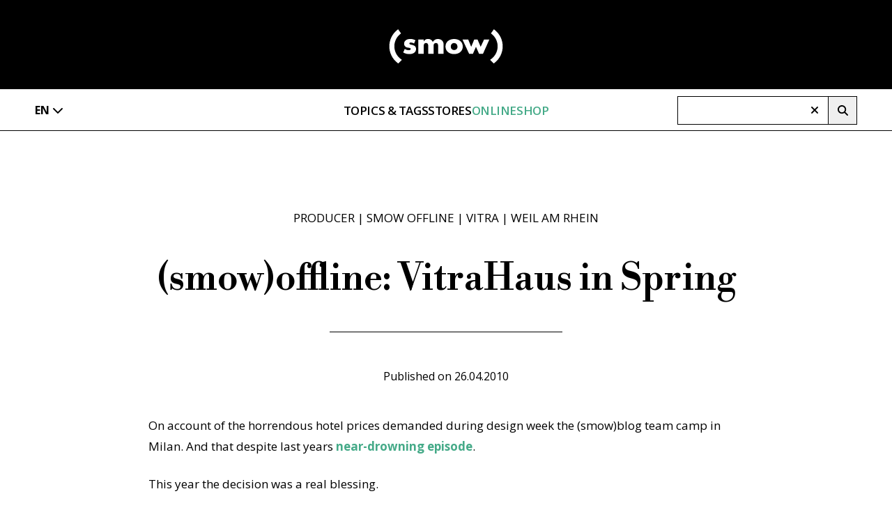

--- FILE ---
content_type: text/html; charset=utf-8
request_url: https://www.smow.com/blog/2010/04/smowoffline-vitrahaus-in-spring/
body_size: 15162
content:
<!DOCTYPE html><html class="__variable_1cf502 __variable_6863d1 selection:bg-black selection:text-white" lang="en"><head><meta charSet="utf-8"/><meta name="viewport" content="width=device-width, initial-scale=1"/><link rel="preload" as="image" href="/blog/_next/static/media/smow-logo-white.72023db2.svg"/><link rel="stylesheet" href="/blog/_next/static/css/e067219565083e7d.css" data-precedence="next"/><link rel="preload" as="script" fetchPriority="low" href="/blog/_next/static/chunks/webpack-724a58307e70b68f.js"/><script src="/blog/_next/static/chunks/cd088030-882da87fbf40793c.js" async=""></script><script src="/blog/_next/static/chunks/813-09814c99bd62f0d9.js" async=""></script><script src="/blog/_next/static/chunks/main-app-5986966ea087b99b.js" async=""></script><script src="/blog/_next/static/chunks/dd79e14b-598afbca9e73d863.js" async=""></script><script src="/blog/_next/static/chunks/686-c79329cad2554431.js" async=""></script><script src="/blog/_next/static/chunks/226-b55582f928942927.js" async=""></script><script src="/blog/_next/static/chunks/858-1284827cf885ea4b.js" async=""></script><script src="/blog/_next/static/chunks/app/%5Blocale%5D/layout-43fa214dc0c24459.js" async=""></script><script src="/blog/_next/static/chunks/app/%5Blocale%5D/%5Byear%5D/%5Bmonth%5D/%5BblogSlug%5D/page-b93f97a229a489f2.js" async=""></script><script src="/blog/_next/static/chunks/app/%5Blocale%5D/error-f8b81645e9ccdf53.js" async=""></script><link rel="preload" href="https://www.googletagmanager.com/gtag/js?id=G-RH6D821YSD" as="script"/><meta name="next-size-adjust" content=""/><meta name="theme-color" content="#000000"/><title>(smow)offline: VitraHaus in Spring – smow Blog</title><meta name="description" content="Thinking aloud about furniture design"/><meta name="robots" content="index, follow"/><meta name="format-detection" content="telephone=no"/><link rel="icon" href="/favicon-smow-2.png" sizes="192x192" type="image/png"/><link rel="apple-touch-icon" href="/apple-touch-icon.png" sizes="180x180" type="image/png"/><script src="/blog/_next/static/chunks/polyfills-42372ed130431b0a.js" noModule=""></script></head><body class="antialiased"><div hidden=""><!--$--><!--/$--></div><div class="w-full h-[87px] text-white fixed top-0 left-0 bg-black flex justify-between z-10 md:h-[106px] lg:h-[128px] lg:relative"><div class="flex-none w-6 mt-[38px] ml-8 md:ml-[50px] md:mt-[49px] lg:hidden"><svg width="30" height="17" viewBox="0 0 30 17" fill="none" xmlns="http://www.w3.org/2000/svg"><path d="M0 3.11527C0 1.92393 0.957589 0.961426 2.14286 0.961426H27.8571C29.0424 0.961426 30 1.92393 30 3.11527C30 4.30662 29.0424 5.26912 27.8571 5.26912H2.14286C0.957589 5.26912 0 4.30662 0 3.11527ZM0 13.8845C0 12.6932 0.957589 11.7307 2.14286 11.7307H27.8571C29.0424 11.7307 30 12.6932 30 13.8845C30 15.0758 29.0424 16.0383 27.8571 16.0383H2.14286C0.957589 16.0383 0 15.0758 0 13.8845Z" fill="white"></path></svg></div><div class="flex-none mx-auto"><a href=""><div><img alt="smow Journal Logo" title="smow Journal" width="348" height="97" decoding="async" data-nimg="1" class="w-[120px] mt-[29px] md:w-[140px] md:mt-[36px] lg:w-44 lg:mt-[42px]" style="color:transparent" src="/blog/_next/static/media/smow-logo-white.72023db2.svg"/></div></a></div><div class="flex-none w-8 mt-[33px] mr-6 md:mr-[50px] md:mt-[42px] lg:hidden"><svg stroke="currentColor" fill="currentColor" stroke-width="0" viewBox="0 0 512 512" height="24" width="24" xmlns="http://www.w3.org/2000/svg"><path d="M416 208c0 45.9-14.9 88.3-40 122.7L502.6 457.4c12.5 12.5 12.5 32.8 0 45.3s-32.8 12.5-45.3 0L330.7 376c-34.4 25.2-76.8 40-122.7 40C93.1 416 0 322.9 0 208S93.1 0 208 0S416 93.1 416 208zM208 352a144 144 0 1 0 0-288 144 144 0 1 0 0 288z"></path></svg></div><div class="flex-none absolute top-[21px] left-0 w-full h-[47px] transition-transform duration-300 md:top-9 lg:hidden -translate-x-full"><div class="h-full mx-8 bg-white md:mx-[50px]"><div class="flex text-black h-full"><button type="button" class="relative flex-none inline-flex items-center pl-[14px] pr-[2px] py-2 bg-white border-y border-l border-black lg:hidden"><svg stroke="currentColor" fill="currentColor" stroke-width="0" viewBox="0 0 320 512" class="h-4 w-4" aria-hidden="true" height="1em" width="1em" xmlns="http://www.w3.org/2000/svg"><path d="M9.4 233.4c-12.5 12.5-12.5 32.8 0 45.3l192 192c12.5 12.5 32.8 12.5 45.3 0s12.5-32.8 0-45.3L77.3 256 246.6 86.6c12.5-12.5 12.5-32.8 0-45.3s-32.8-12.5-45.3 0l-192 192z"></path></svg></button><div class="relative flex-auto flex items-stretch focus-within:z-10"><input type="text" class="w-full border-y border-r border-black py-1.5 pl-[18px] lg:pl-[21px] italic pr-10 outline-none focus:outline-none peer lg:border-l rounded-none" placeholder="" value=""/><div class="absolute inset-y-0 right-0 items-center pr-3 flex peer-placeholder-shown:hidden"><svg stroke="currentColor" fill="currentColor" stroke-width="0" viewBox="0 0 384 512" class="h-4 w-4" aria-hidden="true" height="1em" width="1em" xmlns="http://www.w3.org/2000/svg"><path d="M342.6 150.6c12.5-12.5 12.5-32.8 0-45.3s-32.8-12.5-45.3 0L192 210.7 86.6 105.4c-12.5-12.5-32.8-12.5-45.3 0s-12.5 32.8 0 45.3L146.7 256 41.4 361.4c-12.5 12.5-12.5 32.8 0 45.3s32.8 12.5 45.3 0L192 301.3 297.4 406.6c12.5 12.5 32.8 12.5 45.3 0s12.5-32.8 0-45.3L237.3 256 342.6 150.6z"></path></svg></div></div><button type="button" class="relative flex-none inline-flex justify-center items-center basis-[47px] border-y border-r border-black lg:basis-[41px]"><svg stroke="currentColor" fill="currentColor" stroke-width="0" viewBox="0 0 512 512" class="h-[19px] w-[19px] lg:h-[15px] lg:w-[15px]" aria-hidden="true" height="1em" width="1em" xmlns="http://www.w3.org/2000/svg"><path d="M416 208c0 45.9-14.9 88.3-40 122.7L502.6 457.4c12.5 12.5 12.5 32.8 0 45.3s-32.8 12.5-45.3 0L330.7 376c-34.4 25.2-76.8 40-122.7 40C93.1 416 0 322.9 0 208S93.1 0 208 0S416 93.1 416 208zM208 352a144 144 0 1 0 0-288 144 144 0 1 0 0 288z"></path></svg></button></div></div></div></div><div class="fixed inset-0 bg-black/30 z-10 opacity-0 translate-x-full transition-opacity duration-300 lg:hidden"></div><div class="fixed inset-0 w-5/6 max-w-[365px] text-white bg-black z-10 transition-transform duration-300 lg:relative lg:w-full lg:max-w-full lg:h-[60px] lg:translate-x-0 lg:bg-white lg:border-black lg:border-b -translate-x-full"><div class="hidden lg:block h-[60px] w-[1400px] max-w-full px-[50px] mx-auto text-black"><div class="flex flex-row justify-between items-center h-full"><div class="relative w-[210px] xl:w-[258px] h-full"><div class="inline-flex items-center h-full font-bold cursor-pointer"><div class="pr-1 select-none uppercase">en</div><span><svg stroke="currentColor" fill="currentColor" stroke-width="0" viewBox="0 0 512 512" height="1em" width="1em" xmlns="http://www.w3.org/2000/svg"><path d="M233.4 406.6c12.5 12.5 32.8 12.5 45.3 0l192-192c12.5-12.5 12.5-32.8 0-45.3s-32.8-12.5-45.3 0L256 338.7 86.6 169.4c-12.5-12.5-32.8-12.5-45.3 0s-12.5 32.8 0 45.3l192 192z"></path></svg></span></div></div><div class="flex h-full uppercase tracking-tight text-black text-[17px] font-semibold gap-[67px] cursor-default"><div class="relative flex items-center cursor-pointer after:z-20 after:hidden after:content-[&#x27;&#x27;] after:absolute after:top-full after:left-1/2 after:border-t-[17px] after:border-x-[20px] after:border-t-white after:border-b-transparent after:border-x-transparent after:-ml-[20px] after:-mt-[2px]"><span>Topics &amp; Tags</span></div><div class="relative flex items-center cursor-pointer after:z-20 after:hidden after:content-[&#x27;&#x27;] after:absolute after:top-full after:left-1/2 after:border-t-[17px] after:border-x-[20px] after:border-t-white after:border-b-transparent after:border-x-transparent after:-ml-[20px] after:-mt-[2px]"><span>Stores</span></div><a class="flex items-center cursor-pointer text-diamant-light" href="https://www.smow.com/"><span>Onlineshop</span></a></div><div class="w-[210px] xl:w-[258px] h-[41px]"><div class="flex text-black h-full"><button type="button" class="relative flex-none inline-flex items-center pl-[14px] pr-[2px] py-2 bg-white border-y border-l border-black lg:hidden"><svg stroke="currentColor" fill="currentColor" stroke-width="0" viewBox="0 0 320 512" class="h-4 w-4" aria-hidden="true" height="1em" width="1em" xmlns="http://www.w3.org/2000/svg"><path d="M9.4 233.4c-12.5 12.5-12.5 32.8 0 45.3l192 192c12.5 12.5 32.8 12.5 45.3 0s12.5-32.8 0-45.3L77.3 256 246.6 86.6c12.5-12.5 12.5-32.8 0-45.3s-32.8-12.5-45.3 0l-192 192z"></path></svg></button><div class="relative flex-auto flex items-stretch focus-within:z-10"><input type="text" class="w-full border-y border-r border-black py-1.5 pl-[18px] lg:pl-[21px] italic pr-10 outline-none focus:outline-none peer lg:border-l rounded-none" placeholder="" value=""/><div class="absolute inset-y-0 right-0 items-center pr-3 flex peer-placeholder-shown:hidden"><svg stroke="currentColor" fill="currentColor" stroke-width="0" viewBox="0 0 384 512" class="h-4 w-4" aria-hidden="true" height="1em" width="1em" xmlns="http://www.w3.org/2000/svg"><path d="M342.6 150.6c12.5-12.5 12.5-32.8 0-45.3s-32.8-12.5-45.3 0L192 210.7 86.6 105.4c-12.5-12.5-32.8-12.5-45.3 0s-12.5 32.8 0 45.3L146.7 256 41.4 361.4c-12.5 12.5-12.5 32.8 0 45.3s32.8 12.5 45.3 0L192 301.3 297.4 406.6c12.5 12.5 32.8 12.5 45.3 0s12.5-32.8 0-45.3L237.3 256 342.6 150.6z"></path></svg></div></div><button type="button" class="relative flex-none inline-flex justify-center items-center basis-[47px] border-y border-r border-black lg:basis-[41px]"><svg stroke="currentColor" fill="currentColor" stroke-width="0" viewBox="0 0 512 512" class="h-[19px] w-[19px] lg:h-[15px] lg:w-[15px]" aria-hidden="true" height="1em" width="1em" xmlns="http://www.w3.org/2000/svg"><path d="M416 208c0 45.9-14.9 88.3-40 122.7L502.6 457.4c12.5 12.5 12.5 32.8 0 45.3s-32.8 12.5-45.3 0L330.7 376c-34.4 25.2-76.8 40-122.7 40C93.1 416 0 322.9 0 208S93.1 0 208 0S416 93.1 416 208zM208 352a144 144 0 1 0 0-288 144 144 0 1 0 0 288z"></path></svg></button></div></div></div></div><div class="flex flex-col h-full overflow-hidden lg:block lg:absolute lg:w-full lg:h-0 lg:overflow-visible lg:bg-black"><span class="flex-none h-[104px] pt-16 pl-4 text-white lg:hidden"><svg stroke="currentColor" fill="currentColor" stroke-width="0" viewBox="0 0 384 512" height="22" width="22" xmlns="http://www.w3.org/2000/svg"><path d="M342.6 150.6c12.5-12.5 12.5-32.8 0-45.3s-32.8-12.5-45.3 0L192 210.7 86.6 105.4c-12.5-12.5-32.8-12.5-45.3 0s-12.5 32.8 0 45.3L146.7 256 41.4 361.4c-12.5 12.5-12.5 32.8 0 45.3s32.8 12.5 45.3 0L192 301.3 297.4 406.6c12.5 12.5 32.8 12.5 45.3 0s12.5-32.8 0-45.3L237.3 256 342.6 150.6z"></path></svg></span><div class="flex flex-col lg:block flex-auto overflow-y-scroll pt-[15px] lg:pt-0 lg:overflow-visible lg:bg-black"><div class="flex-none lg:text-white"><div class="flex flex-row text-white text-[19px] font-bold tracking-tight px-10 lg:hidden"><div class="flex-auto h-[49px] mb-3 uppercase">Topics &amp; Tags</div><svg stroke="currentColor" fill="currentColor" stroke-width="0" viewBox="0 0 448 512" class="flex-none mt-1 transition-transform rotate-0" height="21px" width="21px" xmlns="http://www.w3.org/2000/svg"><path d="M201.4 374.6c12.5 12.5 32.8 12.5 45.3 0l160-160c12.5-12.5 12.5-32.8 0-45.3s-32.8-12.5-45.3 0L224 306.7 86.6 169.4c-12.5-12.5-32.8-12.5-45.3 0s-12.5 32.8 0 45.3l160 160z"></path></svg></div><div class="duration-[500ms] flex flex-col h-0 overflow-hidden transition-all pl-[59px] pr-10 lg:hidden lg:flex-row lg:justify-center lg:bg-black lg:h-auto lg:pt-14 lg:pb-16"><div class="hidden lg:flex flex-none flex-shrink flex-col h-[300px] w-[225px] bg-gray-800 mr-[105px]"><img alt="" title="" loading="lazy" width="225" height="300" decoding="async" data-nimg="1" style="color:transparent" srcSet="/blog/_next/image?url=%2Fblog%2F_next%2Fstatic%2Fmedia%2Fvitra-panton-chair.520c4387.jpg&amp;w=256&amp;q=75 1x, /blog/_next/image?url=%2Fblog%2F_next%2Fstatic%2Fmedia%2Fvitra-panton-chair.520c4387.jpg&amp;w=640&amp;q=75 2x" src="/blog/_next/image?url=%2Fblog%2F_next%2Fstatic%2Fmedia%2Fvitra-panton-chair.520c4387.jpg&amp;w=640&amp;q=75"/></div><div class="flex-none flex flex-col flex-wrap lg:text-[18px] lg:leading-[40px]"><div class="uppercase mb-3 font-bold text-[17px] lg:-mt-3">Topics</div><a class="py-2 mr-5 lg:py-0 lg:mr-16 hover:text-diamant-dark" href="/blog/category/designer/">Designer</a><a class="py-2 mr-5 lg:py-0 lg:mr-16 hover:text-diamant-dark" href="/blog/category/architecture/">Architecture</a><a class="py-2 mr-5 lg:py-0 lg:mr-16 hover:text-diamant-dark" href="/blog/category/exhibitions-and-shows/">Exhibitions and Shows</a><a class="py-2 mr-5 lg:py-0 lg:mr-16 hover:text-diamant-dark pb-8" href="/blog/category/smow/">smow</a></div><div class="flex-none flex flex-col flex-wrap lg:text-[18px] lg:leading-[40px]"><div class="uppercase mb-3 font-bold text-[17px] lg:-mt-3">Top Tags</div><a class="py-2 mr-5 lg:py-0 lg:mr-16 hover:text-diamant-dark" href="/blog/tag/berlin/">#Berlin</a><a class="py-2 mr-5 lg:py-0 lg:mr-16 hover:text-diamant-dark" href="/blog/tag/leipzig/">#Leipzig</a><a class="py-2 mr-5 lg:py-0 lg:mr-16 hover:text-diamant-dark" href="/blog/tag/grassimesse/">#Grassimesse</a><a class="py-2 mr-5 lg:py-0 lg:mr-16 hover:text-diamant-dark" href="/blog/tag/grassi-museum-fur-angewandte-kunst/">#Grassi Museum für Angewandte Kunst</a><a class="py-2 mr-5 lg:py-0 lg:mr-16 hover:text-diamant-dark" href="/blog/tag/seating/">#Seating</a><a class="py-2 mr-5 lg:py-0 lg:mr-16 hover:text-diamant-dark" href="/blog/tag/stockholm/">#Stockholm</a><a class="py-2 mr-5 lg:py-0 lg:mr-16 hover:text-diamant-dark" href="/blog/tag/vienna/">#Vienna</a><a class="py-2 mr-5 lg:py-0 lg:mr-16 hover:text-diamant-dark pb-8" href="/blog/tag/budapest/">#Budapest</a></div></div></div><div class="flex-none lg:text-white"><div class="flex flex-row text-white text-[19px] font-bold tracking-tight px-10 lg:hidden"><div class="flex-auto h-[49px] mb-3 uppercase">Stores</div><svg stroke="currentColor" fill="currentColor" stroke-width="0" viewBox="0 0 448 512" class="flex-none mt-1 transition-transform rotate-0" height="21px" width="21px" xmlns="http://www.w3.org/2000/svg"><path d="M201.4 374.6c12.5 12.5 32.8 12.5 45.3 0l160-160c12.5-12.5 12.5-32.8 0-45.3s-32.8-12.5-45.3 0L224 306.7 86.6 169.4c-12.5-12.5-32.8-12.5-45.3 0s-12.5 32.8 0 45.3l160 160z"></path></svg></div><div class="duration-[500ms] flex flex-col h-0 overflow-hidden transition-all pl-[59px] pr-10 lg:hidden lg:flex-row lg:justify-center lg:bg-black lg:h-auto lg:pt-14 lg:pb-16"><div class="hidden lg:flex flex-none flex-shrink flex-col h-[300px] w-[225px] bg-gray-800 mr-[105px]"><img alt="" title="" loading="lazy" width="226" height="300" decoding="async" data-nimg="1" style="color:transparent" srcSet="/blog/_next/image?url=%2Fblog%2F_next%2Fstatic%2Fmedia%2Fsmow-stores.2fa5241f.jpg&amp;w=256&amp;q=75 1x, /blog/_next/image?url=%2Fblog%2F_next%2Fstatic%2Fmedia%2Fsmow-stores.2fa5241f.jpg&amp;w=640&amp;q=75 2x" src="/blog/_next/image?url=%2Fblog%2F_next%2Fstatic%2Fmedia%2Fsmow-stores.2fa5241f.jpg&amp;w=640&amp;q=75"/></div><div class="flex-none flex flex-col flex-wrap lg:text-[18px] lg:leading-[40px] lg:max-h-[260px]"><a class="py-2 mr-5 lg:py-0 lg:mr-16 hover:text-diamant-dark" href="https://www.smow.com/berlin/">Berlin</a><a class="py-2 mr-5 lg:py-0 lg:mr-16 hover:text-diamant-dark" href="https://www.smow.com/chemnitz/">Chemnitz</a><a class="py-2 mr-5 lg:py-0 lg:mr-16 hover:text-diamant-dark" href="https://www.smow.com/duesseldorf/">Düsseldorf</a><a class="py-2 mr-5 lg:py-0 lg:mr-16 hover:text-diamant-dark" href="https://www.smow.com/essen/">Essen</a><a class="py-2 mr-5 lg:py-0 lg:mr-16 hover:text-diamant-dark" href="https://www.smow.com/frankfurt/">Frankfurt</a><a class="py-2 mr-5 lg:py-0 lg:mr-16 hover:text-diamant-dark" href="https://www.smow.com/freiburg/">Freiburg</a><a class="py-2 mr-5 lg:py-0 lg:mr-16 hover:text-diamant-dark" href="https://www.smow.com/hamburg/">Hamburg</a><a class="py-2 mr-5 lg:py-0 lg:mr-16 hover:text-diamant-dark" href="https://www.smow.com/hanover/">Hanover</a><a class="py-2 mr-5 lg:py-0 lg:mr-16 hover:text-diamant-dark" href="https://www.smow.com/kempten/">Kempten</a><a class="py-2 mr-5 lg:py-0 lg:mr-16 hover:text-diamant-dark" href="https://www.smow.com/cologne/">Cologne</a><a class="py-2 mr-5 lg:py-0 lg:mr-16 hover:text-diamant-dark" href="https://www.smow.com/konstanz/">Konstanz</a><a class="py-2 mr-5 lg:py-0 lg:mr-16 hover:text-diamant-dark" href="https://www.smow.com/leipzig/">Leipzig</a><a class="py-2 mr-5 lg:py-0 lg:mr-16 hover:text-diamant-dark" href="https://www.smow.com/mainz/">Mainz</a><a class="py-2 mr-5 lg:py-0 lg:mr-16 hover:text-diamant-dark" href="https://www.smow.com/munich/">Munich</a><a class="py-2 mr-5 lg:py-0 lg:mr-16 hover:text-diamant-dark" href="https://www.smow.com/nuremberg/">Nuremberg</a><a class="py-2 mr-5 lg:py-0 lg:mr-16 hover:text-diamant-dark" href="https://www.smow.com/schwarzwald/">Schwarzwald</a><a class="py-2 mr-5 lg:py-0 lg:mr-16 hover:text-diamant-dark" href="https://www.smow.com/solothurn/">Solothurn</a><a class="py-2 mr-5 lg:py-0 lg:mr-16 hover:text-diamant-dark pb-8" href="https://www.smow.com/stuttgart/">Stuttgart</a></div></div></div><a class="block flex-none mb-14 text-diamant-dark text-[19px] font-bold uppercase tracking-tight px-10 lg:hidden" href="https://www.smow.com/"><span>Onlineshop</span></a><div class="flex-none flex items-start gap-4 h-[61px] text-[17px] tracking-tight px-10 lg:hidden"><a class="block flex-none uppercase" href="https://www.smow.de/blog/">de</a><div class="flex-none font-bold border-b-[3px] border-b-white uppercase">en</div></div><div class="flex-none mt-auto px-10 pb-24 flex justify-between lg:hidden"><a href="https://www.instagram.com/smowonline/" rel="noopener" target="_blank" title="smow on Instagram" class="inline-block"><svg stroke="currentColor" fill="currentColor" stroke-width="0" viewBox="0 0 448 512" height="28" width="28" xmlns="http://www.w3.org/2000/svg"><path d="M224.1 141c-63.6 0-114.9 51.3-114.9 114.9s51.3 114.9 114.9 114.9S339 319.5 339 255.9 287.7 141 224.1 141zm0 189.6c-41.1 0-74.7-33.5-74.7-74.7s33.5-74.7 74.7-74.7 74.7 33.5 74.7 74.7-33.6 74.7-74.7 74.7zm146.4-194.3c0 14.9-12 26.8-26.8 26.8-14.9 0-26.8-12-26.8-26.8s12-26.8 26.8-26.8 26.8 12 26.8 26.8zm76.1 27.2c-1.7-35.9-9.9-67.7-36.2-93.9-26.2-26.2-58-34.4-93.9-36.2-37-2.1-147.9-2.1-184.9 0-35.8 1.7-67.6 9.9-93.9 36.1s-34.4 58-36.2 93.9c-2.1 37-2.1 147.9 0 184.9 1.7 35.9 9.9 67.7 36.2 93.9s58 34.4 93.9 36.2c37 2.1 147.9 2.1 184.9 0 35.9-1.7 67.7-9.9 93.9-36.2 26.2-26.2 34.4-58 36.2-93.9 2.1-37 2.1-147.8 0-184.8zM398.8 388c-7.8 19.6-22.9 34.7-42.6 42.6-29.5 11.7-99.5 9-132.1 9s-102.7 2.6-132.1-9c-19.6-7.8-34.7-22.9-42.6-42.6-11.7-29.5-9-99.5-9-132.1s-2.6-102.7 9-132.1c7.8-19.6 22.9-34.7 42.6-42.6 29.5-11.7 99.5-9 132.1-9s102.7-2.6 132.1 9c19.6 7.8 34.7 22.9 42.6 42.6 11.7 29.5 9 99.5 9 132.1s2.7 102.7-9 132.1z"></path></svg></a><a href="https://www.tiktok.com/@smowonline" rel="noopener" target="_blank" title="smow on TikTok" class="inline-block"><svg stroke="currentColor" fill="currentColor" stroke-width="0" viewBox="0 0 448 512" height="28" width="28" xmlns="http://www.w3.org/2000/svg"><path d="M448,209.91a210.06,210.06,0,0,1-122.77-39.25V349.38A162.55,162.55,0,1,1,185,188.31V278.2a74.62,74.62,0,1,0,52.23,71.18V0l88,0a121.18,121.18,0,0,0,1.86,22.17h0A122.18,122.18,0,0,0,381,102.39a121.43,121.43,0,0,0,67,20.14Z"></path></svg></a><a href="https://www.pinterest.com/smowonline/" rel="noopener" target="_blank" title="smow on Pinterest" class="inline-block"><svg stroke="currentColor" fill="currentColor" stroke-width="0" viewBox="0 0 384 512" height="28" width="28" xmlns="http://www.w3.org/2000/svg"><path d="M204 6.5C101.4 6.5 0 74.9 0 185.6 0 256 39.6 296 63.6 296c9.9 0 15.6-27.6 15.6-35.4 0-9.3-23.7-29.1-23.7-67.8 0-80.4 61.2-137.4 140.4-137.4 68.1 0 118.5 38.7 118.5 109.8 0 53.1-21.3 152.7-90.3 152.7-24.9 0-46.2-18-46.2-43.8 0-37.8 26.4-74.4 26.4-113.4 0-66.2-93.9-54.2-93.9 25.8 0 16.8 2.1 35.4 9.6 50.7-13.8 59.4-42 147.9-42 209.1 0 18.9 2.7 37.5 4.5 56.4 3.4 3.8 1.7 3.4 6.9 1.5 50.4-69 48.6-82.5 71.4-172.8 12.3 23.4 44.1 36 69.3 36 106.2 0 153.9-103.5 153.9-196.8C384 71.3 298.2 6.5 204 6.5z"></path></svg></a><a href="https://www.linkedin.com/company/smow" rel="noopener" target="_blank" title="smow on LinkedIn" class="inline-block"><svg stroke="currentColor" fill="currentColor" stroke-width="0" viewBox="0 0 448 512" height="28" width="28" xmlns="http://www.w3.org/2000/svg"><path d="M100.28 448H7.4V148.9h92.88zM53.79 108.1C24.09 108.1 0 83.5 0 53.8a53.79 53.79 0 0 1 107.58 0c0 29.7-24.1 54.3-53.79 54.3zM447.9 448h-92.68V302.4c0-34.7-.7-79.2-48.29-79.2-48.29 0-55.69 37.7-55.69 76.7V448h-92.78V148.9h89.08v40.8h1.3c12.4-23.5 42.69-48.3 87.88-48.3 94 0 111.28 61.9 111.28 142.3V448z"></path></svg></a><a href="https://www.youtube.com/channel/UCiwlVREV50Po8yDNukSJg-g/videos" rel="noopener" target="_blank" title="smow on Youtube" class="inline-block"><svg stroke="currentColor" fill="currentColor" stroke-width="0" viewBox="0 0 576 512" height="28" width="28" xmlns="http://www.w3.org/2000/svg"><path d="M549.655 124.083c-6.281-23.65-24.787-42.276-48.284-48.597C458.781 64 288 64 288 64S117.22 64 74.629 75.486c-23.497 6.322-42.003 24.947-48.284 48.597-11.412 42.867-11.412 132.305-11.412 132.305s0 89.438 11.412 132.305c6.281 23.65 24.787 41.5 48.284 47.821C117.22 448 288 448 288 448s170.78 0 213.371-11.486c23.497-6.321 42.003-24.171 48.284-47.821 11.412-42.867 11.412-132.305 11.412-132.305s0-89.438-11.412-132.305zm-317.51 213.508V175.185l142.739 81.205-142.739 81.201z"></path></svg></a></div></div></div></div><div class="max-w-[1400px] min-h-screen mx-auto"><div class="mt-[87px] mx-[31px] md:mx-[50px] md:mt-[calc(106px+46px)] lg:mt-[61px]"><div class="max-w-[854px] mx-auto pb-20"><div class="text-center pt-[40px] mb-8 md:pt-[46px] md:mb-9 lg:pt-[51px]"><p class="uppercase text-[13px] md:text-[15px] lg:text-[17px]"><a class="hover:underline" href="/blog/category/producer/">Producer</a> | <a class="hover:underline" href="/blog/category/smow-offline/">smow offline</a> | <a class="hover:underline" href="/blog/category/vitra-producer/">Vitra</a> | <a class="hover:underline" href="/blog/category/weil_am_rhein/">Weil am Rhein</a></p></div><h1 class="font-heading mb-8 text-center font-medium text-[32px] leading-[1.5] md:mb-9 md:text-[40px] lg:text-[53px]">(smow)offline: VitraHaus in Spring</h1><hr class="border-black mx-auto mb-10 w-[225px] md:mb-[46px] md:w-[334px] lg:mb-[51px]"/><div class="text-center mb-8 md:mb-[42px] lg:mb-[44px]">Published on<!-- --> <!-- -->26.04.2010</div><span><p class="pb-6 leading-[1.8] text-[15px] lg:text-[17px]"><span>On account of the horrendous hotel prices demanded during design week the (smow)blog team camp in Milan.
And that despite last years </span><span><a class="text-diamant-light hover:underline font-bold" href="https://www.smow.com/blog/2009/04/smow-in-milan-and-loving-that-venice-feeling/"><span>near-drowning episode</span></a></span><span>.</span></p></span><span><p class="pb-6 leading-[1.8] text-[15px] lg:text-[17px]"><span>This year the decision was a real blessing.</span></p></span><span><p class="pb-6 leading-[1.8] text-[15px] lg:text-[17px]"><span>Spared the torment of those trapped by Eyjafjallajokull at Milan Airport our return journey this year took us via Weil am Rhein, </span><span><a class="text-diamant-light hover:underline font-bold" target="_blank" href="https://www.smow.com/manufacturers/vitra/"><span>Vitra</span></a></span><span> and the </span><span><a class="text-diamant-light hover:underline font-bold" target="_blank" href="https://www.smow.com/en/vitrahaus.html"><span>VitraHaus</span></a></span><span>.</span></p></span><span><p class="pb-6 leading-[1.8] text-[15px] lg:text-[17px]"><span>What a difference the weather makes!</span></p></span><span><p class="pb-6 leading-[1.8] text-[15px] lg:text-[17px]"><span>When we were there for the opening in February architect Jacques Herzog commented, somewhat solemnly, that the snow and grey clouds shrouded the constructions true grandeur.</span></p></span><span><p class="pb-6 leading-[1.8] text-[15px] lg:text-[17px]"><span>Having now experienced the VitraHaus against a clear blue spring sky, and for all with the wonderful cherry blossom, we can now fully understand what he meant. And his emotions that day.</span></p></span><span><p class="pb-6 leading-[1.8] text-[15px] lg:text-[17px]"><span>But not just the outside. Seeing the inside of the VitraHaus alive with &quot;real&quot; visitors rather than journalists was also to experience the building in a completely different context.</span></p></span><span><p class="pb-6 leading-[1.8] text-[15px] lg:text-[17px]"><span>As ever an experience we can only recommend.</span></p></span><span><p class="pb-6 leading-[1.8] text-[15px] lg:text-[17px]"><span>Below a few new VitraHaus photos.</span></p></span><span><div class="block flex flex-col items-center mb-[38px] md:mb-12 lg:mb-[52px]"><img alt="VitraHaus Weil am Rhein; A place to explore designer furniture" title="vitrahaus-weil-am-rhein-spring-2010-18" loading="lazy" width="400" height="299" decoding="async" data-nimg="1" style="color:transparent" sizes="(max-width: 1024px) 100vw, 854px" srcSet="https://www.smow.com/blog/wp-content/uploads/2010/04/vitrahaus-weil-am-rhein-spring-2010-18.jpg?w=640 640w, https://www.smow.com/blog/wp-content/uploads/2010/04/vitrahaus-weil-am-rhein-spring-2010-18.jpg?w=750 750w, https://www.smow.com/blog/wp-content/uploads/2010/04/vitrahaus-weil-am-rhein-spring-2010-18.jpg?w=828 828w, https://www.smow.com/blog/wp-content/uploads/2010/04/vitrahaus-weil-am-rhein-spring-2010-18.jpg?w=1080 1080w, https://www.smow.com/blog/wp-content/uploads/2010/04/vitrahaus-weil-am-rhein-spring-2010-18.jpg?w=1200 1200w, https://www.smow.com/blog/wp-content/uploads/2010/04/vitrahaus-weil-am-rhein-spring-2010-18.jpg?w=1920 1920w, https://www.smow.com/blog/wp-content/uploads/2010/04/vitrahaus-weil-am-rhein-spring-2010-18.jpg?w=2048 2048w, https://www.smow.com/blog/wp-content/uploads/2010/04/vitrahaus-weil-am-rhein-spring-2010-18.jpg?w=3840 3840w" src="https://www.smow.com/blog/wp-content/uploads/2010/04/vitrahaus-weil-am-rhein-spring-2010-18.jpg?w=3840"/><div class="text-[14px] leading-[1.8] italic text-center max-w-[min(0.8*700px,80%)] mt-2 md:mt-[21px] md:text-[13px] lg:mt-[25px] lg:text-[15px]"></div></div></span><span><div class="block flex flex-col items-center mb-[38px] md:mb-12 lg:mb-[52px]"><img alt="by Ronan Bouroullec" title="vitrahaus-weil-am-rhein-spring-2010-11" loading="lazy" width="400" height="300" decoding="async" data-nimg="1" style="color:transparent" sizes="(max-width: 1024px) 100vw, 854px" srcSet="https://www.smow.com/blog/wp-content/uploads/2010/04/vitrahaus-weil-am-rhein-spring-2010-11.jpg?w=640 640w, https://www.smow.com/blog/wp-content/uploads/2010/04/vitrahaus-weil-am-rhein-spring-2010-11.jpg?w=750 750w, https://www.smow.com/blog/wp-content/uploads/2010/04/vitrahaus-weil-am-rhein-spring-2010-11.jpg?w=828 828w, https://www.smow.com/blog/wp-content/uploads/2010/04/vitrahaus-weil-am-rhein-spring-2010-11.jpg?w=1080 1080w, https://www.smow.com/blog/wp-content/uploads/2010/04/vitrahaus-weil-am-rhein-spring-2010-11.jpg?w=1200 1200w, https://www.smow.com/blog/wp-content/uploads/2010/04/vitrahaus-weil-am-rhein-spring-2010-11.jpg?w=1920 1920w, https://www.smow.com/blog/wp-content/uploads/2010/04/vitrahaus-weil-am-rhein-spring-2010-11.jpg?w=2048 2048w, https://www.smow.com/blog/wp-content/uploads/2010/04/vitrahaus-weil-am-rhein-spring-2010-11.jpg?w=3840 3840w" src="https://www.smow.com/blog/wp-content/uploads/2010/04/vitrahaus-weil-am-rhein-spring-2010-11.jpg?w=3840"/><div class="text-[14px] leading-[1.8] italic text-center max-w-[min(0.8*700px,80%)] mt-2 md:mt-[21px] md:text-[13px] lg:mt-[25px] lg:text-[15px]"></div></div></span><span><div class="block flex flex-col items-center mb-[38px] md:mb-12 lg:mb-[52px]"><img alt="Relaxing at teh foot of teh Tüllinger hill, VitraHaus " title="vitrahaus-weil-am-rhein-spring-2010-17" loading="lazy" width="400" height="534" decoding="async" data-nimg="1" style="color:transparent" sizes="(max-width: 1024px) 100vw, 854px" srcSet="https://www.smow.com/blog/wp-content/uploads/2010/04/vitrahaus-weil-am-rhein-spring-2010-17.jpg?w=640 640w, https://www.smow.com/blog/wp-content/uploads/2010/04/vitrahaus-weil-am-rhein-spring-2010-17.jpg?w=750 750w, https://www.smow.com/blog/wp-content/uploads/2010/04/vitrahaus-weil-am-rhein-spring-2010-17.jpg?w=828 828w, https://www.smow.com/blog/wp-content/uploads/2010/04/vitrahaus-weil-am-rhein-spring-2010-17.jpg?w=1080 1080w, https://www.smow.com/blog/wp-content/uploads/2010/04/vitrahaus-weil-am-rhein-spring-2010-17.jpg?w=1200 1200w, https://www.smow.com/blog/wp-content/uploads/2010/04/vitrahaus-weil-am-rhein-spring-2010-17.jpg?w=1920 1920w, https://www.smow.com/blog/wp-content/uploads/2010/04/vitrahaus-weil-am-rhein-spring-2010-17.jpg?w=2048 2048w, https://www.smow.com/blog/wp-content/uploads/2010/04/vitrahaus-weil-am-rhein-spring-2010-17.jpg?w=3840 3840w" src="https://www.smow.com/blog/wp-content/uploads/2010/04/vitrahaus-weil-am-rhein-spring-2010-17.jpg?w=3840"/><div class="text-[14px] leading-[1.8] italic text-center max-w-[min(0.8*700px,80%)] mt-2 md:mt-[21px] md:text-[13px] lg:mt-[25px] lg:text-[15px]"></div></div></span><span><div class="block flex flex-col items-center mb-[38px] md:mb-12 lg:mb-[52px]"><img alt="VitraHaus Weil am Rhein ...  a home from home" title="vitrahaus-weil-am-rhein-spring-2010-10" loading="lazy" width="400" height="299" decoding="async" data-nimg="1" style="color:transparent" sizes="(max-width: 1024px) 100vw, 854px" srcSet="https://www.smow.com/blog/wp-content/uploads/2010/04/vitrahaus-weil-am-rhein-spring-2010-10.jpg?w=640 640w, https://www.smow.com/blog/wp-content/uploads/2010/04/vitrahaus-weil-am-rhein-spring-2010-10.jpg?w=750 750w, https://www.smow.com/blog/wp-content/uploads/2010/04/vitrahaus-weil-am-rhein-spring-2010-10.jpg?w=828 828w, https://www.smow.com/blog/wp-content/uploads/2010/04/vitrahaus-weil-am-rhein-spring-2010-10.jpg?w=1080 1080w, https://www.smow.com/blog/wp-content/uploads/2010/04/vitrahaus-weil-am-rhein-spring-2010-10.jpg?w=1200 1200w, https://www.smow.com/blog/wp-content/uploads/2010/04/vitrahaus-weil-am-rhein-spring-2010-10.jpg?w=1920 1920w, https://www.smow.com/blog/wp-content/uploads/2010/04/vitrahaus-weil-am-rhein-spring-2010-10.jpg?w=2048 2048w, https://www.smow.com/blog/wp-content/uploads/2010/04/vitrahaus-weil-am-rhein-spring-2010-10.jpg?w=3840 3840w" src="https://www.smow.com/blog/wp-content/uploads/2010/04/vitrahaus-weil-am-rhein-spring-2010-10.jpg?w=3840"/><div class="text-[14px] leading-[1.8] italic text-center max-w-[min(0.8*700px,80%)] mt-2 md:mt-[21px] md:text-[13px] lg:mt-[25px] lg:text-[15px]"></div></div></span><h2 class="font-bold leading-[2.55] text-[22px] md:text-[20px] lg:text-[25px]">Tags</h2><a class="hover:underline pr-2 leading-[2.55] text-[15px] lg:text-[17px]" href="/blog/tag/akari/">#<!-- -->akari</a> <a class="hover:underline pr-2 leading-[2.55] text-[15px] lg:text-[17px]" href="/blog/tag/charles-and-ray-eames/">#<!-- -->Charles and Ray Eames</a> <a class="hover:underline pr-2 leading-[2.55] text-[15px] lg:text-[17px]" href="/blog/tag/coconut-chair/">#<!-- -->Coconut Chair</a> <a class="hover:underline pr-2 leading-[2.55] text-[15px] lg:text-[17px]" href="/blog/tag/george-nelson/">#<!-- -->George Nelson</a> <a class="hover:underline pr-2 leading-[2.55] text-[15px] lg:text-[17px]" href="/blog/tag/isamu-noguchi/">#<!-- -->Isamu Noguchi</a> <a class="hover:underline pr-2 leading-[2.55] text-[15px] lg:text-[17px]" href="/blog/tag/lounge-chair/">#<!-- -->Lounge Chair</a> <a class="hover:underline pr-2 leading-[2.55] text-[15px] lg:text-[17px]" href="/blog/tag/nelson-table/">#<!-- -->Nelson Table</a> <a class="hover:underline pr-2 leading-[2.55] text-[15px] lg:text-[17px]" href="/blog/tag/vitra/">#<!-- -->Vitra</a> <a class="hover:underline pr-2 leading-[2.55] text-[15px] lg:text-[17px]" href="/blog/tag/vitrahaus/">#<!-- -->vitrahaus</a><div class="grid grid-cols-4 pt-16"><a href="https://www.facebook.com/smowonline/" rel="noopener" target="_blank" title="smow on Facebook"><div class="border-y border-r border-gray-300 flex justify-center items-center h-[60px] md:h-[55px] lg:h-[60px] w-full border-l"><svg stroke="currentColor" fill="currentColor" stroke-width="0" viewBox="0 0 320 512" class="w-[10px] h-[17px] md:w-[9px] md:h-4 lg:w-[13px] lg:h-[22px]" height="1em" width="1em" xmlns="http://www.w3.org/2000/svg"><path d="M80 299.3V512H196V299.3h86.5l18-97.8H196V166.9c0-51.7 20.3-71.5 72.7-71.5c16.3 0 29.4 .4 37 1.2V7.9C291.4 4 256.4 0 236.2 0C129.3 0 80 50.5 80 159.4v42.1H14v97.8H80z"></path></svg></div></a><a href="https://www.pinterest.com/smowonline/" rel="noopener" target="_blank" title="smow on Pinterest"><div class="border-y border-r border-gray-300 flex justify-center items-center h-[60px] md:h-[55px] lg:h-[60px] w-full"><svg stroke="currentColor" fill="currentColor" stroke-width="0" viewBox="0 0 384 512" class="w-[15px] h-[19px] md:w-[13px] md:h-[17px] lg:w-[19px] lg:h-6" height="1em" width="1em" xmlns="http://www.w3.org/2000/svg"><path d="M204 6.5C101.4 6.5 0 74.9 0 185.6 0 256 39.6 296 63.6 296c9.9 0 15.6-27.6 15.6-35.4 0-9.3-23.7-29.1-23.7-67.8 0-80.4 61.2-137.4 140.4-137.4 68.1 0 118.5 38.7 118.5 109.8 0 53.1-21.3 152.7-90.3 152.7-24.9 0-46.2-18-46.2-43.8 0-37.8 26.4-74.4 26.4-113.4 0-66.2-93.9-54.2-93.9 25.8 0 16.8 2.1 35.4 9.6 50.7-13.8 59.4-42 147.9-42 209.1 0 18.9 2.7 37.5 4.5 56.4 3.4 3.8 1.7 3.4 6.9 1.5 50.4-69 48.6-82.5 71.4-172.8 12.3 23.4 44.1 36 69.3 36 106.2 0 153.9-103.5 153.9-196.8C384 71.3 298.2 6.5 204 6.5z"></path></svg></div></a><a href="https://www.linkedin.com/company/smow" rel="noopener" target="_blank" title="smow on Linkedin"><div class="border-y border-r border-gray-300 flex justify-center items-center h-[60px] md:h-[55px] lg:h-[60px] w-full"><svg stroke="currentColor" fill="currentColor" stroke-width="0" viewBox="0 0 448 512" class="w-[17px] h-[17px] lg:w-[23px] lg:h-[23px]" height="1em" width="1em" xmlns="http://www.w3.org/2000/svg"><path d="M100.28 448H7.4V148.9h92.88zM53.79 108.1C24.09 108.1 0 83.5 0 53.8a53.79 53.79 0 0 1 107.58 0c0 29.7-24.1 54.3-53.79 54.3zM447.9 448h-92.68V302.4c0-34.7-.7-79.2-48.29-79.2-48.29 0-55.69 37.7-55.69 76.7V448h-92.78V148.9h89.08v40.8h1.3c12.4-23.5 42.69-48.3 87.88-48.3 94 0 111.28 61.9 111.28 142.3V448z"></path></svg></div></a><a href="mailto:marketing@smow.de" rel="noopener" target="_blank" title="Write us an Email"><div class="border-y border-r border-gray-300 flex justify-center items-center h-[60px] md:h-[55px] lg:h-[60px] w-full"><svg stroke="currentColor" fill="currentColor" stroke-width="0" viewBox="0 0 512 512" class="w-5 h-5 md:w-[18px] md:h-[18px] lg:w-[25px] lg:h-[25px]" height="1em" width="1em" xmlns="http://www.w3.org/2000/svg"><path d="M64 112c-8.8 0-16 7.2-16 16l0 22.1L220.5 291.7c20.7 17 50.4 17 71.1 0L464 150.1l0-22.1c0-8.8-7.2-16-16-16L64 112zM48 212.2L48 384c0 8.8 7.2 16 16 16l384 0c8.8 0 16-7.2 16-16l0-171.8L322 328.8c-38.4 31.5-93.7 31.5-132 0L48 212.2zM0 128C0 92.7 28.7 64 64 64l384 0c35.3 0 64 28.7 64 64l0 256c0 35.3-28.7 64-64 64L64 448c-35.3 0-64-28.7-64-64L0 128z"></path></svg></div></a></div><div class="w-full flex justify-end pt-10"><a class="flex items-center gap-4 lg:gap-[13px] group" href="/blog/"><span class="group-hover:underline underline-offset-[6px] md:underline-offset-8 decoration-4 decoration-diamant-light uppercase text-[15px] lg:text-[17px] font-semibold">All stories</span><svg stroke="currentColor" fill="currentColor" stroke-width="0" viewBox="0 0 320 512" class="w-3 h-3 lg:w-4 lg:h-4" height="1em" width="1em" xmlns="http://www.w3.org/2000/svg"><path d="M310.6 233.4c12.5 12.5 12.5 32.8 0 45.3l-192 192c-12.5 12.5-32.8 12.5-45.3 0s-12.5-32.8 0-45.3L242.7 256 73.4 86.6c-12.5-12.5-12.5-32.8 0-45.3s32.8-12.5 45.3 0l192 192z"></path></svg></a></div></div><!--$--><!--/$--></div></div><footer class="py-4 bg-black text-white h-[79px] md:h-[61px] lg:h-[79px] flex items-center"><div class="w-[1400px] max-w-full px-[50px] mx-auto"><div class="flex justify-between text-sm lg:text-[17px] font-semibold"><a class="hover:underline capitalize" href="https://www.smow.com/info/imprint.html">imprint</a><p>© 2002-<!-- -->2026<!-- --> <!-- -->smow</p></div></div></footer><div id="blog-overlay" class="absolute top-0 left-0"></div><script src="/blog/_next/static/chunks/webpack-724a58307e70b68f.js" id="_R_" async=""></script><script>(self.__next_f=self.__next_f||[]).push([0])</script><script>self.__next_f.push([1,"1:\"$Sreact.fragment\"\n2:I[8814,[],\"\"]\n3:I[6980,[],\"\"]\n6:I[4103,[],\"OutletBoundary\"]\n8:I[1350,[],\"AsyncMetadataOutlet\"]\na:I[4103,[],\"ViewportBoundary\"]\nc:I[4103,[],\"MetadataBoundary\"]\nd:\"$Sreact.suspense\"\nf:I[6342,[],\"\"]\n10:I[6313,[\"735\",\"static/chunks/dd79e14b-598afbca9e73d863.js\",\"686\",\"static/chunks/686-c79329cad2554431.js\",\"226\",\"static/chunks/226-b55582f928942927.js\",\"858\",\"static/chunks/858-1284827cf885ea4b.js\",\"450\",\"static/chunks/app/%5Blocale%5D/layout-43fa214dc0c24459.js\"],\"GoogleAnalytics\"]\n12:I[5756,[\"735\",\"static/chunks/dd79e14b-598afbca9e73d863.js\",\"686\",\"static/chunks/686-c79329cad2554431.js\",\"226\",\"static/chunks/226-b55582f928942927.js\",\"630\",\"static/chunks/app/%5Blocale%5D/%5Byear%5D/%5Bmonth%5D/%5BblogSlug%5D/page-b93f97a229a489f2.js\"],\"default\"]\n14:I[469,[\"530\",\"static/chunks/app/%5Blocale%5D/error-f8b81645e9ccdf53.js\"],\"default\"]\n:HL[\"/blog/_next/static/media/851c14db057e20c2-s.p.woff2\",\"font\",{\"crossOrigin\":\"\",\"type\":\"font/woff2\"}]\n:HL[\"/blog/_next/static/media/b25ebd069a276812-s.p.woff2\",\"font\",{\"crossOrigin\":\"\",\"type\":\"font/woff2\"}]\n:HL[\"/blog/_next/static/media/e807dee2426166ad-s.p.woff2\",\"font\",{\"crossOrigin\":\"\",\"type\":\"font/woff2\"}]\n:HL[\"/blog/_next/static/media/eaa34526271a4e17-s.p.woff2\",\"font\",{\"crossOrigin\":\"\",\"type\":\"font/woff2\"}]\n:HL[\"/blog/_next/static/css/e067219565083e7d.css\",\"style\"]\n"])</script><script>self.__next_f.push([1,"0:{\"P\":null,\"b\":\"XpNwIpVEHUvyC7DRWfido\",\"p\":\"/blog\",\"c\":[\"\",\"2010\",\"04\",\"smowoffline-vitrahaus-in-spring\",\"\"],\"i\":false,\"f\":[[[\"\",{\"children\":[[\"locale\",\"en\",\"d\"],{\"children\":[[\"year\",\"2010\",\"d\"],{\"children\":[[\"month\",\"04\",\"d\"],{\"children\":[[\"blogSlug\",\"smowoffline-vitrahaus-in-spring\",\"d\"],{\"children\":[\"__PAGE__\",{}]}]}]}]},\"$undefined\",\"$undefined\",true]}],[\"\",[\"$\",\"$1\",\"c\",{\"children\":[null,[\"$\",\"$L2\",null,{\"parallelRouterKey\":\"children\",\"error\":\"$undefined\",\"errorStyles\":\"$undefined\",\"errorScripts\":\"$undefined\",\"template\":[\"$\",\"$L3\",null,{}],\"templateStyles\":\"$undefined\",\"templateScripts\":\"$undefined\",\"notFound\":[[[\"$\",\"title\",null,{\"children\":\"404: This page could not be found.\"}],[\"$\",\"div\",null,{\"style\":{\"fontFamily\":\"system-ui,\\\"Segoe UI\\\",Roboto,Helvetica,Arial,sans-serif,\\\"Apple Color Emoji\\\",\\\"Segoe UI Emoji\\\"\",\"height\":\"100vh\",\"textAlign\":\"center\",\"display\":\"flex\",\"flexDirection\":\"column\",\"alignItems\":\"center\",\"justifyContent\":\"center\"},\"children\":[\"$\",\"div\",null,{\"children\":[[\"$\",\"style\",null,{\"dangerouslySetInnerHTML\":{\"__html\":\"body{color:#000;background:#fff;margin:0}.next-error-h1{border-right:1px solid rgba(0,0,0,.3)}@media (prefers-color-scheme:dark){body{color:#fff;background:#000}.next-error-h1{border-right:1px solid rgba(255,255,255,.3)}}\"}}],[\"$\",\"h1\",null,{\"className\":\"next-error-h1\",\"style\":{\"display\":\"inline-block\",\"margin\":\"0 20px 0 0\",\"padding\":\"0 23px 0 0\",\"fontSize\":24,\"fontWeight\":500,\"verticalAlign\":\"top\",\"lineHeight\":\"49px\"},\"children\":404}],[\"$\",\"div\",null,{\"style\":{\"display\":\"inline-block\"},\"children\":[\"$\",\"h2\",null,{\"style\":{\"fontSize\":14,\"fontWeight\":400,\"lineHeight\":\"49px\",\"margin\":0},\"children\":\"This page could not be found.\"}]}]]}]}]],[]],\"forbidden\":\"$undefined\",\"unauthorized\":\"$undefined\"}]]}],{\"children\":[[\"locale\",\"en\",\"d\"],[\"$\",\"$1\",\"c\",{\"children\":[[[\"$\",\"link\",\"0\",{\"rel\":\"stylesheet\",\"href\":\"/blog/_next/static/css/e067219565083e7d.css\",\"precedence\":\"next\",\"crossOrigin\":\"$undefined\",\"nonce\":\"$undefined\"}]],\"$L4\"]}],{\"children\":[[\"year\",\"2010\",\"d\"],[\"$\",\"$1\",\"c\",{\"children\":[null,[\"$\",\"$L2\",null,{\"parallelRouterKey\":\"children\",\"error\":\"$undefined\",\"errorStyles\":\"$undefined\",\"errorScripts\":\"$undefined\",\"template\":[\"$\",\"$L3\",null,{}],\"templateStyles\":\"$undefined\",\"templateScripts\":\"$undefined\",\"notFound\":\"$undefined\",\"forbidden\":\"$undefined\",\"unauthorized\":\"$undefined\"}]]}],{\"children\":[[\"month\",\"04\",\"d\"],[\"$\",\"$1\",\"c\",{\"children\":[null,[\"$\",\"$L2\",null,{\"parallelRouterKey\":\"children\",\"error\":\"$undefined\",\"errorStyles\":\"$undefined\",\"errorScripts\":\"$undefined\",\"template\":[\"$\",\"$L3\",null,{}],\"templateStyles\":\"$undefined\",\"templateScripts\":\"$undefined\",\"notFound\":\"$undefined\",\"forbidden\":\"$undefined\",\"unauthorized\":\"$undefined\"}]]}],{\"children\":[[\"blogSlug\",\"smowoffline-vitrahaus-in-spring\",\"d\"],[\"$\",\"$1\",\"c\",{\"children\":[null,[\"$\",\"$L2\",null,{\"parallelRouterKey\":\"children\",\"error\":\"$undefined\",\"errorStyles\":\"$undefined\",\"errorScripts\":\"$undefined\",\"template\":[\"$\",\"$L3\",null,{}],\"templateStyles\":\"$undefined\",\"templateScripts\":\"$undefined\",\"notFound\":\"$undefined\",\"forbidden\":\"$undefined\",\"unauthorized\":\"$undefined\"}]]}],{\"children\":[\"__PAGE__\",[\"$\",\"$1\",\"c\",{\"children\":[\"$L5\",null,[\"$\",\"$L6\",null,{\"children\":[\"$L7\",[\"$\",\"$L8\",null,{\"promise\":\"$@9\"}]]}]]}],{},null,false]},null,false]},null,false]},null,false]},null,false]},null,false],[\"$\",\"$1\",\"h\",{\"children\":[null,[[\"$\",\"$La\",null,{\"children\":\"$Lb\"}],[\"$\",\"meta\",null,{\"name\":\"next-size-adjust\",\"content\":\"\"}]],[\"$\",\"$Lc\",null,{\"children\":[\"$\",\"div\",null,{\"hidden\":true,\"children\":[\"$\",\"$d\",null,{\"fallback\":null,\"children\":\"$Le\"}]}]}]]}],false]],\"m\":\"$undefined\",\"G\":[\"$f\",[]],\"s\":false,\"S\":false}\n"])</script><script>self.__next_f.push([1,"4:[\"$\",\"html\",null,{\"className\":\"__variable_1cf502 __variable_6863d1 selection:bg-black selection:text-white\",\"lang\":\"en\",\"children\":[\"$\",\"body\",null,{\"className\":\"antialiased\",\"children\":[[\"$\",\"$L10\",null,{\"gaId\":\"G-RH6D821YSD\"}],\"$L11\"]}]}]\n"])</script><script>self.__next_f.push([1,"11:[\"$\",\"$L12\",null,{\"formats\":\"$undefined\",\"locale\":\"en\",\"messages\":{\"Test\":{}},\"now\":\"$undefined\",\"timeZone\":\"UTC\",\"children\":[\"$L13\",[\"$\",\"div\",null,{\"className\":\"max-w-[1400px] min-h-screen mx-auto\",\"children\":[\"$\",\"div\",null,{\"className\":\"mt-[87px] mx-[31px] md:mx-[50px] md:mt-[calc(106px+46px)] lg:mt-[61px]\",\"children\":[\"$\",\"$L2\",null,{\"parallelRouterKey\":\"children\",\"error\":\"$14\",\"errorStyles\":[],\"errorScripts\":[],\"template\":[\"$\",\"$L3\",null,{}],\"templateStyles\":\"$undefined\",\"templateScripts\":\"$undefined\",\"notFound\":\"$undefined\",\"forbidden\":\"$undefined\",\"unauthorized\":\"$undefined\"}]}]}],\"$L15\",[\"$\",\"div\",null,{\"id\":\"blog-overlay\",\"className\":\"absolute top-0 left-0\"}]]}]\n"])</script><script>self.__next_f.push([1,"b:[[\"$\",\"meta\",\"0\",{\"charSet\":\"utf-8\"}],[\"$\",\"meta\",\"1\",{\"name\":\"viewport\",\"content\":\"width=device-width, initial-scale=1\"}],[\"$\",\"meta\",\"2\",{\"name\":\"theme-color\",\"content\":\"#000000\"}]]\n7:null\n"])</script><script>self.__next_f.push([1,"16:I[1192,[\"735\",\"static/chunks/dd79e14b-598afbca9e73d863.js\",\"686\",\"static/chunks/686-c79329cad2554431.js\",\"226\",\"static/chunks/226-b55582f928942927.js\",\"858\",\"static/chunks/858-1284827cf885ea4b.js\",\"450\",\"static/chunks/app/%5Blocale%5D/layout-43fa214dc0c24459.js\"],\"HeaderClientComponent\"]\n"])</script><script>self.__next_f.push([1,"13:[\"$\",\"$L16\",null,{\"localizedClientData\":{\"langCode\":\"en\",\"origin\":\"https://www.smow.com\",\"messages\":{\"common\":{\"allStories\":\"All stories\",\"siteTitle\":\"smow Blog\",\"tagline\":\"Thinking aloud about furniture design\",\"read\":\"read more\",\"error\":\"Page not found\",\"aOfB\":\"of\",\"foundOne\":\"story found\",\"foundMany\":\"stories found\",\"category\":\"Category\",\"page\":\"Page\"},\"header\":{\"shop\":\"Online Shop\",\"stores\":\"Our Stores\",\"categoryLink\":\"Categories\",\"description\":\"designer furniture and furniture design\",\"storesUrl\":\"info/smow-on-site.html\"},\"blog\":{\"tagText\":\"Tagged with\",\"publishedOn\":\"Published on\"},\"homePage\":{\"heading\":\"Latest stories\"},\"searchResultPage\":{\"result\":\"Search result\"},\"search\":{\"placeHolder\":\"Search keyword\",\"searchResults\":\"Search results for\",\"emptyResult\":\"There were no articles found for\"},\"footer\":{\"imprint\":\"imprint\",\"domain\":\"smow\",\"nextButton\":\"Next\",\"previousButton\":\"Previous\"},\"smowInfo\":{\"email\":\"marketing@smow.de\"},\"languageSelection\":\"Language choice\",\"smowOn\":\"smow on\",\"writeUs\":\"Write us an\"},\"menu\":{\"menuTopics\":{\"img\":{\"src\":\"/blog/_next/static/media/vitra-panton-chair.520c4387.jpg\",\"height\":300,\"width\":225,\"blurDataURL\":\"[data-uri]\",\"blurWidth\":6,\"blurHeight\":8},\"blocks\":[{\"key\":\"topics\",\"title\":\"Topics\",\"links\":[{\"title\":\"Designer\",\"href\":\"/category/designer/\"},{\"title\":\"Architecture\",\"href\":\"/category/architecture/\"},{\"title\":\"Exhibitions and Shows\",\"href\":\"/category/exhibitions-and-shows/\"},{\"title\":\"smow\",\"href\":\"/category/smow/\"}]},{\"key\":\"tags\",\"title\":\"Top Tags\",\"links\":[{\"title\":\"#Berlin\",\"href\":\"/tag/berlin/\"},{\"title\":\"#Leipzig\",\"href\":\"/tag/leipzig/\"},{\"title\":\"#Grassimesse\",\"href\":\"/tag/grassimesse/\"},{\"title\":\"#Grassi Museum für Angewandte Kunst\",\"href\":\"/tag/grassi-museum-fur-angewandte-kunst/\"},{\"title\":\"#Seating\",\"href\":\"/tag/seating/\"},{\"title\":\"#Stockholm\",\"href\":\"/tag/stockholm/\"},{\"title\":\"#Vienna\",\"href\":\"/tag/vienna/\"},{\"title\":\"#Budapest\",\"href\":\"/tag/budapest/\"}]}]},\"menuStores\":{\"img\":{\"src\":\"/blog/_next/static/media/smow-stores.2fa5241f.jpg\",\"height\":300,\"width\":226,\"blurDataURL\":\"[data-uri]\",\"blurWidth\":6,\"blurHeight\":8},\"blocks\":[{\"key\":\"stores\",\"className\":\"lg:max-h-[260px]\",\"links\":[{\"title\":\"Berlin\",\"href\":\"https://www.smow.com/berlin/\"},{\"title\":\"Chemnitz\",\"href\":\"https://www.smow.com/chemnitz/\"},{\"title\":\"Düsseldorf\",\"href\":\"https://www.smow.com/duesseldorf/\"},{\"title\":\"Essen\",\"href\":\"https://www.smow.com/essen/\"},{\"title\":\"Frankfurt\",\"href\":\"https://www.smow.com/frankfurt/\"},{\"title\":\"Freiburg\",\"href\":\"https://www.smow.com/freiburg/\"},{\"title\":\"Hamburg\",\"href\":\"https://www.smow.com/hamburg/\"},{\"title\":\"Hanover\",\"href\":\"https://www.smow.com/hanover/\"},{\"title\":\"Kempten\",\"href\":\"https://www.smow.com/kempten/\"},{\"title\":\"Cologne\",\"href\":\"https://www.smow.com/cologne/\"},{\"title\":\"Konstanz\",\"href\":\"https://www.smow.com/konstanz/\"},{\"title\":\"Leipzig\",\"href\":\"https://www.smow.com/leipzig/\"},{\"title\":\"Mainz\",\"href\":\"https://www.smow.com/mainz/\"},{\"title\":\"Munich\",\"href\":\"https://www.smow.com/munich/\"},{\"title\":\"Nuremberg\",\"href\":\"https://www.smow.com/nuremberg/\"},{\"title\":\"Schwarzwald\",\"href\":\"https://www.smow.com/schwarzwald/\"},{\"title\":\"Solothurn\",\"href\":\"https://www.smow.com/solothurn/\"},{\"title\":\"Stuttgart\",\"href\":\"https://www.smow.com/stuttgart/\"}]}]}},\"languageOptions\":[{\"langCode\":\"de\",\"title\":\"Deutsch\",\"href\":\"https://www.smow.de/blog/\",\"selected\":false},{\"langCode\":\"en\",\"title\":\"English\",\"href\":\"https://www.smow.com/blog/\",\"selected\":true}],\"hardCodedHostMappings\":[{\"hardCodedHost\":\"www.smow.de\",\"host\":\"www.smow.de\"},{\"hardCodedHost\":\"www.smow.com\",\"host\":\"www.smow.com\"}]}}]\n"])</script><script>self.__next_f.push([1,"17:I[2627,[\"735\",\"static/chunks/dd79e14b-598afbca9e73d863.js\",\"686\",\"static/chunks/686-c79329cad2554431.js\",\"226\",\"static/chunks/226-b55582f928942927.js\",\"630\",\"static/chunks/app/%5Blocale%5D/%5Byear%5D/%5Bmonth%5D/%5BblogSlug%5D/page-b93f97a229a489f2.js\"],\"\"]\n15:[\"$\",\"footer\",null,{\"className\":\"py-4 bg-black text-white h-[79px] md:h-[61px] lg:h-[79px] flex items-center\",\"children\":[\"$\",\"div\",null,{\"className\":\"w-[1400px] max-w-full px-[50px] mx-auto\",\"children\":[\"$\",\"div\",null,{\"className\":\"flex justify-between text-sm lg:text-[17px] font-semibold\",\"children\":[[\"$\",\"$L17\",null,{\"className\":\"hover:underline capitalize\",\"href\":\"https://www.smow.com/info/imprint.html\",\"children\":\"imprint\"}],[\"$\",\"p\",null,{\"children\":[\"© 2002-\",2026,\" \",\"smow\"]}]]}]}]}]\n"])</script><script>self.__next_f.push([1,"5:[\"$\",\"div\",null,{\"className\":\"max-w-[854px] mx-auto pb-20\",\"children\":[[\"$\",\"div\",null,{\"className\":\"text-center pt-[40px] mb-8 md:pt-[46px] md:mb-9 lg:pt-[51px]\",\"children\":[\"$\",\"p\",null,{\"className\":\"uppercase text-[13px] md:text-[15px] lg:text-[17px]\",\"children\":[[\"$\",\"$1\",\"11\",{\"children\":[[\"$\",\"$L17\",null,{\"className\":\"hover:underline\",\"href\":\"/category/producer/\",\"children\":\"Producer\"}],\" | \"]}],[\"$\",\"$1\",\"137\",{\"children\":[[\"$\",\"$L17\",null,{\"className\":\"hover:underline\",\"href\":\"/category/smow-offline/\",\"children\":\"smow offline\"}],\" | \"]}],[\"$\",\"$1\",\"753\",{\"children\":[[\"$\",\"$L17\",null,{\"className\":\"hover:underline\",\"href\":\"/category/vitra-producer/\",\"children\":\"Vitra\"}],\" | \"]}],[\"$\",\"$1\",\"665\",{\"children\":[[\"$\",\"$L17\",null,{\"className\":\"hover:underline\",\"href\":\"/category/weil_am_rhein/\",\"children\":\"Weil am Rhein\"}],false]}]]}]}],[\"$\",\"h1\",null,{\"className\":\"font-heading mb-8 text-center font-medium text-[32px] leading-[1.5] md:mb-9 md:text-[40px] lg:text-[53px]\",\"children\":\"(smow)offline: VitraHaus in Spring\"}],[\"$\",\"hr\",null,{\"className\":\"border-black mx-auto mb-10 w-[225px] md:mb-[46px] md:w-[334px] lg:mb-[51px]\"}],[\"$\",\"div\",null,{\"className\":\"text-center mb-8 md:mb-[42px] lg:mb-[44px]\",\"children\":[\"Published on\",\" \",\"26.04.2010\"]}],\"$L18\",[[\"$\",\"h2\",null,{\"className\":\"font-bold leading-[2.55] text-[22px] md:text-[20px] lg:text-[25px]\",\"children\":\"Tags\"}],[[\"$\",\"$1\",\"akari\",{\"children\":[[\"$\",\"$L17\",null,{\"className\":\"hover:underline pr-2 leading-[2.55] text-[15px] lg:text-[17px]\",\"href\":\"/tag/akari/\",\"children\":[\"#\",\"akari\"]}],\" \"]}],[\"$\",\"$1\",\"Charles and Ray Eames\",{\"children\":[[\"$\",\"$L17\",null,{\"className\":\"hover:underline pr-2 leading-[2.55] text-[15px] lg:text-[17px]\",\"href\":\"/tag/charles-and-ray-eames/\",\"children\":[\"#\",\"Charles and Ray Eames\"]}],\" \"]}],[\"$\",\"$1\",\"Coconut Chair\",{\"children\":[[\"$\",\"$L17\",null,{\"className\":\"hover:underline pr-2 leading-[2.55] text-[15px] lg:text-[17px]\",\"href\":\"/tag/coconut-chair/\",\"children\":[\"#\",\"Coconut Chair\"]}],\" \"]}],[\"$\",\"$1\",\"George Nelson\",{\"children\":[[\"$\",\"$L17\",null,{\"className\":\"hover:underline pr-2 leading-[2.55] text-[15px] lg:text-[17px]\",\"href\":\"/tag/george-nelson/\",\"children\":[\"#\",\"George Nelson\"]}],\" \"]}],[\"$\",\"$1\",\"Isamu Noguchi\",{\"children\":[[\"$\",\"$L17\",null,{\"className\":\"hover:underline pr-2 leading-[2.55] text-[15px] lg:text-[17px]\",\"href\":\"/tag/isamu-noguchi/\",\"children\":[\"#\",\"Isamu Noguchi\"]}],\" \"]}],[\"$\",\"$1\",\"Lounge Chair\",{\"children\":[[\"$\",\"$L17\",null,{\"className\":\"hover:underline pr-2 leading-[2.55] text-[15px] lg:text-[17px]\",\"href\":\"/tag/lounge-chair/\",\"children\":[\"#\",\"Lounge Chair\"]}],\" \"]}],[\"$\",\"$1\",\"Nelson Table\",{\"children\":[[\"$\",\"$L17\",null,{\"className\":\"hover:underline pr-2 leading-[2.55] text-[15px] lg:text-[17px]\",\"href\":\"/tag/nelson-table/\",\"children\":[\"#\",\"Nelson Table\"]}],\" \"]}],[\"$\",\"$1\",\"Vitra\",{\"children\":[[\"$\",\"$L17\",null,{\"className\":\"hover:underline pr-2 leading-[2.55] text-[15px] lg:text-[17px]\",\"href\":\"/tag/vitra/\",\"children\":[\"#\",\"Vitra\"]}],\" \"]}],[\"$\",\"$1\",\"vitrahaus\",{\"children\":[[\"$\",\"$L17\",null,{\"className\":\"hover:underline pr-2 leading-[2.55] text-[15px] lg:text-[17px]\",\"href\":\"/tag/vitrahaus/\",\"children\":[\"#\",\"vitrahaus\"]}],false]}]]],[\"$\",\"div\",null,{\"className\":\"grid grid-cols-4 pt-16\",\"children\":[[\"$\",\"a\",\"Facebook\",{\"href\":\"https://www.facebook.com/smowonline/\",\"rel\":\"noopener\",\"target\":\"_blank\",\"title\":\"smow on Facebook\",\"children\":[\"$\",\"div\",null,{\"className\":\"border-y border-r border-gray-300 flex justify-center items-center h-[60px] md:h-[55px] lg:h-[60px] w-full border-l\",\"children\":[\"$\",\"svg\",null,{\"stroke\":\"currentColor\",\"fill\":\"currentColor\",\"strokeWidth\":\"0\",\"viewBox\":\"0 0 320 512\",\"className\":\"w-[10px] h-[17px] md:w-[9px] md:h-4 lg:w-[13px] lg:h-[22px]\",\"children\":[\"$undefined\",[[\"$\",\"path\",\"0\",{\"d\":\"M80 299.3V512H196V299.3h86.5l18-97.8H196V166.9c0-51.7 20.3-71.5 72.7-71.5c16.3 0 29.4 .4 37 1.2V7.9C291.4 4 256.4 0 236.2 0C129.3 0 80 50.5 80 159.4v42.1H14v97.8H80z\",\"children\":[]}]]],\"style\":{\"color\":\"$undefined\"},\"height\":\"1em\",\"width\":\"1em\",\"xmlns\":\"http://www.w3.org/2000/svg\"}]}]}],[\"$\",\"a\",\"Pinterest\",{\"href\":\"https://www.pinterest.com/smowonline/\",\"rel\":\"noopener\",\"target\":\"_blank\",\"title\":\"smow on Pinterest\",\"children\":[\"$\",\"div\",null,{\"className\":\"border-y border-r border-gray-300 flex justify-center items-center h-[60px] md:h-[55px] lg:h-[60px] w-full\",\"children\":\"$L19\"}]}],\"$L1a\",\"$L1b\"]}],\"$L1c\"]}]\n"])</script><script>self.__next_f.push([1,"19:[\"$\",\"svg\",null,{\"stroke\":\"currentColor\",\"fill\":\"currentColor\",\"strokeWidth\":\"0\",\"viewBox\":\"0 0 384 512\",\"className\":\"w-[15px] h-[19px] md:w-[13px] md:h-[17px] lg:w-[19px] lg:h-6\",\"children\":[\"$undefined\",[[\"$\",\"path\",\"0\",{\"d\":\"M204 6.5C101.4 6.5 0 74.9 0 185.6 0 256 39.6 296 63.6 296c9.9 0 15.6-27.6 15.6-35.4 0-9.3-23.7-29.1-23.7-67.8 0-80.4 61.2-137.4 140.4-137.4 68.1 0 118.5 38.7 118.5 109.8 0 53.1-21.3 152.7-90.3 152.7-24.9 0-46.2-18-46.2-43.8 0-37.8 26.4-74.4 26.4-113.4 0-66.2-93.9-54.2-93.9 25.8 0 16.8 2.1 35.4 9.6 50.7-13.8 59.4-42 147.9-42 209.1 0 18.9 2.7 37.5 4.5 56.4 3.4 3.8 1.7 3.4 6.9 1.5 50.4-69 48.6-82.5 71.4-172.8 12.3 23.4 44.1 36 69.3 36 106.2 0 153.9-103.5 153.9-196.8C384 71.3 298.2 6.5 204 6.5z\",\"children\":[]}]]],\"style\":{\"color\":\"$undefined\"},\"height\":\"1em\",\"width\":\"1em\",\"xmlns\":\"http://www.w3.org/2000/svg\"}]\n"])</script><script>self.__next_f.push([1,"1a:[\"$\",\"a\",\"Linkedin\",{\"href\":\"https://www.linkedin.com/company/smow\",\"rel\":\"noopener\",\"target\":\"_blank\",\"title\":\"smow on Linkedin\",\"children\":[\"$\",\"div\",null,{\"className\":\"border-y border-r border-gray-300 flex justify-center items-center h-[60px] md:h-[55px] lg:h-[60px] w-full\",\"children\":[\"$\",\"svg\",null,{\"stroke\":\"currentColor\",\"fill\":\"currentColor\",\"strokeWidth\":\"0\",\"viewBox\":\"0 0 448 512\",\"className\":\"w-[17px] h-[17px] lg:w-[23px] lg:h-[23px]\",\"children\":[\"$undefined\",[[\"$\",\"path\",\"0\",{\"d\":\"M100.28 448H7.4V148.9h92.88zM53.79 108.1C24.09 108.1 0 83.5 0 53.8a53.79 53.79 0 0 1 107.58 0c0 29.7-24.1 54.3-53.79 54.3zM447.9 448h-92.68V302.4c0-34.7-.7-79.2-48.29-79.2-48.29 0-55.69 37.7-55.69 76.7V448h-92.78V148.9h89.08v40.8h1.3c12.4-23.5 42.69-48.3 87.88-48.3 94 0 111.28 61.9 111.28 142.3V448z\",\"children\":[]}]]],\"style\":{\"color\":\"$undefined\"},\"height\":\"1em\",\"width\":\"1em\",\"xmlns\":\"http://www.w3.org/2000/svg\"}]}]}]\n"])</script><script>self.__next_f.push([1,"1b:[\"$\",\"a\",\"Email\",{\"href\":\"mailto:marketing@smow.de\",\"rel\":\"noopener\",\"target\":\"_blank\",\"title\":\"Write us an Email\",\"children\":[\"$\",\"div\",null,{\"className\":\"border-y border-r border-gray-300 flex justify-center items-center h-[60px] md:h-[55px] lg:h-[60px] w-full\",\"children\":[\"$\",\"svg\",null,{\"stroke\":\"currentColor\",\"fill\":\"currentColor\",\"strokeWidth\":\"0\",\"viewBox\":\"0 0 512 512\",\"className\":\"w-5 h-5 md:w-[18px] md:h-[18px] lg:w-[25px] lg:h-[25px]\",\"children\":[\"$undefined\",[[\"$\",\"path\",\"0\",{\"d\":\"M64 112c-8.8 0-16 7.2-16 16l0 22.1L220.5 291.7c20.7 17 50.4 17 71.1 0L464 150.1l0-22.1c0-8.8-7.2-16-16-16L64 112zM48 212.2L48 384c0 8.8 7.2 16 16 16l384 0c8.8 0 16-7.2 16-16l0-171.8L322 328.8c-38.4 31.5-93.7 31.5-132 0L48 212.2zM0 128C0 92.7 28.7 64 64 64l384 0c35.3 0 64 28.7 64 64l0 256c0 35.3-28.7 64-64 64L64 448c-35.3 0-64-28.7-64-64L0 128z\",\"children\":[]}]]],\"style\":{\"color\":\"$undefined\"},\"height\":\"1em\",\"width\":\"1em\",\"xmlns\":\"http://www.w3.org/2000/svg\"}]}]}]\n"])</script><script>self.__next_f.push([1,"1c:[\"$\",\"div\",null,{\"className\":\"w-full flex justify-end pt-10\",\"children\":[\"$\",\"$L17\",null,{\"href\":\"/\",\"className\":\"flex items-center gap-4 lg:gap-[13px] group\",\"children\":[[\"$\",\"span\",null,{\"className\":\"group-hover:underline underline-offset-[6px] md:underline-offset-8 decoration-4 decoration-diamant-light uppercase text-[15px] lg:text-[17px] font-semibold\",\"children\":\"All stories\"}],[\"$\",\"svg\",null,{\"stroke\":\"currentColor\",\"fill\":\"currentColor\",\"strokeWidth\":\"0\",\"viewBox\":\"0 0 320 512\",\"className\":\"w-3 h-3 lg:w-4 lg:h-4\",\"children\":[\"$undefined\",[[\"$\",\"path\",\"0\",{\"d\":\"M310.6 233.4c12.5 12.5 12.5 32.8 0 45.3l-192 192c-12.5 12.5-32.8 12.5-45.3 0s-12.5-32.8 0-45.3L242.7 256 73.4 86.6c-12.5-12.5-12.5-32.8 0-45.3s32.8-12.5 45.3 0l192 192z\",\"children\":[]}]]],\"style\":{\"color\":\"$undefined\"},\"height\":\"1em\",\"width\":\"1em\",\"xmlns\":\"http://www.w3.org/2000/svg\"}]]}]}]\n"])</script><script>self.__next_f.push([1,"1d:I[4230,[],\"IconMark\"]\n9:{\"metadata\":[[\"$\",\"title\",\"0\",{\"children\":\"(smow)offline: VitraHaus in Spring – smow Blog\"}],[\"$\",\"meta\",\"1\",{\"name\":\"description\",\"content\":\"Thinking aloud about furniture design\"}],[\"$\",\"meta\",\"2\",{\"name\":\"robots\",\"content\":\"index, follow\"}],[\"$\",\"meta\",\"3\",{\"name\":\"format-detection\",\"content\":\"telephone=no\"}],[\"$\",\"link\",\"4\",{\"rel\":\"icon\",\"href\":\"/favicon-smow-2.png\",\"sizes\":\"192x192\",\"type\":\"image/png\"}],[\"$\",\"link\",\"5\",{\"rel\":\"apple-touch-icon\",\"href\":\"/apple-touch-icon.png\",\"sizes\":\"180x180\",\"type\":\"image/png\"}],[\"$\",\"$L1d\",\"6\",{}]],\"error\":null,\"digest\":\"$undefined\"}\ne:\"$9:metadata\"\n"])</script><script>self.__next_f.push([1,"27:I[3236,[\"735\",\"static/chunks/dd79e14b-598afbca9e73d863.js\",\"686\",\"static/chunks/686-c79329cad2554431.js\",\"226\",\"static/chunks/226-b55582f928942927.js\",\"630\",\"static/chunks/app/%5Blocale%5D/%5Byear%5D/%5Bmonth%5D/%5BblogSlug%5D/page-b93f97a229a489f2.js\"],\"Image\"]\n28:I[1862,[\"735\",\"static/chunks/dd79e14b-598afbca9e73d863.js\",\"686\",\"static/chunks/686-c79329cad2554431.js\",\"226\",\"static/chunks/226-b55582f928942927.js\",\"630\",\"static/chunks/app/%5Blocale%5D/%5Byear%5D/%5Bmonth%5D/%5BblogSlug%5D/page-b93f97a229a489f2.js\"],\"default\"]\n"])</script><script>self.__next_f.push([1,"18:[[\"$\",\"span\",\"0\",{\"children\":[\"$\",\"p\",null,{\"className\":\"pb-6 leading-[1.8] text-[15px] lg:text-[17px]\",\"children\":\"$L1e\"}]}],[\"$\",\"span\",\"1\",{\"children\":[\"$\",\"p\",null,{\"className\":\"pb-6 leading-[1.8] text-[15px] lg:text-[17px]\",\"children\":\"$L1f\"}]}],[\"$\",\"span\",\"2\",{\"children\":[\"$\",\"p\",null,{\"className\":\"pb-6 leading-[1.8] text-[15px] lg:text-[17px]\",\"children\":\"$L20\"}]}],[\"$\",\"span\",\"3\",{\"children\":[\"$\",\"p\",null,{\"className\":\"pb-6 leading-[1.8] text-[15px] lg:text-[17px]\",\"children\":\"$L21\"}]}],[\"$\",\"span\",\"4\",{\"children\":[\"$\",\"p\",null,{\"className\":\"pb-6 leading-[1.8] text-[15px] lg:text-[17px]\",\"children\":\"$L22\"}]}],[\"$\",\"span\",\"5\",{\"children\":[\"$\",\"p\",null,{\"className\":\"pb-6 leading-[1.8] text-[15px] lg:text-[17px]\",\"children\":\"$L23\"}]}],[\"$\",\"span\",\"6\",{\"children\":[\"$\",\"p\",null,{\"className\":\"pb-6 leading-[1.8] text-[15px] lg:text-[17px]\",\"children\":\"$L24\"}]}],[\"$\",\"span\",\"7\",{\"children\":[\"$\",\"p\",null,{\"className\":\"pb-6 leading-[1.8] text-[15px] lg:text-[17px]\",\"children\":\"$L25\"}]}],[\"$\",\"span\",\"8\",{\"children\":[\"$\",\"p\",null,{\"className\":\"pb-6 leading-[1.8] text-[15px] lg:text-[17px]\",\"children\":\"$L26\"}]}],[\"$\",\"span\",\"9\",{\"children\":[\"$\",\"div\",null,{\"className\":\"block flex flex-col items-center mb-[38px] md:mb-12 lg:mb-[52px]\",\"children\":[[\"$\",\"$L27\",null,{\"src\":\"https://www.smow.com/blog/wp-content/uploads/2010/04/vitrahaus-weil-am-rhein-spring-2010-18.jpg\",\"alt\":\"VitraHaus Weil am Rhein; A place to explore designer furniture\",\"width\":400,\"height\":299,\"sizes\":\"(max-width: 1024px) 100vw, 854px\",\"title\":\"vitrahaus-weil-am-rhein-spring-2010-18\",\"loader\":\"$28\"}],[\"$\",\"div\",null,{\"className\":\"text-[14px] leading-[1.8] italic text-center max-w-[min(0.8*700px,80%)] mt-2 md:mt-[21px] md:text-[13px] lg:mt-[25px] lg:text-[15px]\",\"children\":\"$L29\"}]]}]}],[\"$\",\"span\",\"10\",{\"children\":[\"$\",\"div\",null,{\"className\":\"block flex flex-col items-center mb-[38px] md:mb-12 lg:mb-[52px]\",\"children\":[[\"$\",\"$L27\",null,{\"src\":\"https://www.smow.com/blog/wp-content/uploads/2010/04/vitrahaus-weil-am-rhein-spring-2010-11.jpg\",\"alt\":\"by Ronan Bouroullec\",\"width\":400,\"height\":300,\"sizes\":\"(max-width: 1024px) 100vw, 854px\",\"title\":\"vitrahaus-weil-am-rhein-spring-2010-11\",\"loader\":\"$28\"}],[\"$\",\"div\",null,{\"className\":\"text-[14px] leading-[1.8] italic text-center max-w-[min(0.8*700px,80%)] mt-2 md:mt-[21px] md:text-[13px] lg:mt-[25px] lg:text-[15px]\",\"children\":\"$L2a\"}]]}]}],[\"$\",\"span\",\"11\",{\"children\":[\"$\",\"div\",null,{\"className\":\"block flex flex-col items-center mb-[38px] md:mb-12 lg:mb-[52px]\",\"children\":[[\"$\",\"$L27\",null,{\"src\":\"https://www.smow.com/blog/wp-content/uploads/2010/04/vitrahaus-weil-am-rhein-spring-2010-17.jpg\",\"alt\":\"Relaxing at teh foot of teh Tüllinger hill, VitraHaus \",\"width\":400,\"height\":534,\"sizes\":\"(max-width: 1024px) 100vw, 854px\",\"title\":\"vitrahaus-weil-am-rhein-spring-2010-17\",\"loader\":\"$28\"}],[\"$\",\"div\",null,{\"className\":\"text-[14px] leading-[1.8] italic text-center max-w-[min(0.8*700px,80%)] mt-2 md:mt-[21px] md:text-[13px] lg:mt-[25px] lg:text-[15px]\",\"children\":\"$L2b\"}]]}]}],[\"$\",\"span\",\"12\",{\"children\":[\"$\",\"div\",null,{\"className\":\"block flex flex-col items-center mb-[38px] md:mb-12 lg:mb-[52px]\",\"children\":[[\"$\",\"$L27\",null,{\"src\":\"https://www.smow.com/blog/wp-content/uploads/2010/04/vitrahaus-weil-am-rhein-spring-2010-10.jpg\",\"alt\":\"VitraHaus Weil am Rhein ...  a home from home\",\"width\":400,\"height\":299,\"sizes\":\"(max-width: 1024px) 100vw, 854px\",\"title\":\"vitrahaus-weil-am-rhein-spring-2010-10\",\"loader\":\"$28\"}],[\"$\",\"div\",null,{\"className\":\"text-[14px] leading-[1.8] italic text-center max-w-[min(0.8*700px,80%)] mt-2 md:mt-[21px] md:text-[13px] lg:mt-[25px] lg:text-[15px]\",\"children\":\"$L2c\"}]]}]}]]\n"])</script><script>self.__next_f.push([1,"1e:[[\"$\",\"span\",\"0\",{\"children\":\"On account of the horrendous hotel prices demanded during design week the (smow)blog team camp in Milan.\\nAnd that despite last years \"}],[\"$\",\"span\",\"1\",{\"children\":[\"$\",\"a\",null,{\"className\":\"text-diamant-light hover:underline font-bold\",\"href\":\"https://www.smow.com/blog/2009/04/smow-in-milan-and-loving-that-venice-feeling/\",\"children\":\"$L2d\"}]}],[\"$\",\"span\",\"2\",{\"children\":\".\"}]]\n"])</script><script>self.__next_f.push([1,"22:[[\"$\",\"span\",\"0\",{\"children\":\"When we were there for the opening in February architect Jacques Herzog commented, somewhat solemnly, that the snow and grey clouds shrouded the constructions true grandeur.\"}]]\n"])</script><script>self.__next_f.push([1,"21:[[\"$\",\"span\",\"0\",{\"children\":\"What a difference the weather makes!\"}]]\n"])</script><script>self.__next_f.push([1,"26:[[\"$\",\"span\",\"0\",{\"children\":\"Below a few new VitraHaus photos.\"}]]\n"])</script><script>self.__next_f.push([1,"23:[[\"$\",\"span\",\"0\",{\"children\":\"Having now experienced the VitraHaus against a clear blue spring sky, and for all with the wonderful cherry blossom, we can now fully understand what he meant. And his emotions that day.\"}]]\n"])</script><script>self.__next_f.push([1,"1f:[[\"$\",\"span\",\"0\",{\"children\":\"This year the decision was a real blessing.\"}]]\n"])</script><script>self.__next_f.push([1,"24:[[\"$\",\"span\",\"0\",{\"children\":\"But not just the outside. Seeing the inside of the VitraHaus alive with \\\"real\\\" visitors rather than journalists was also to experience the building in a completely different context.\"}]]\n"])</script><script>self.__next_f.push([1,"2b:[]\n"])</script><script>self.__next_f.push([1,"20:[[\"$\",\"span\",\"0\",{\"children\":\"Spared the torment of those trapped by Eyjafjallajokull at Milan Airport our return journey this year took us via Weil am Rhein, \"}],[\"$\",\"span\",\"1\",{\"children\":[\"$\",\"a\",null,{\"className\":\"text-diamant-light hover:underline font-bold\",\"target\":\"_blank\",\"href\":\"https://www.smow.com/manufacturers/vitra/\",\"children\":\"$L2e\"}]}],[\"$\",\"span\",\"2\",{\"children\":\" and the \"}],[\"$\",\"span\",\"3\",{\"children\":[\"$\",\"a\",null,{\"className\":\"text-diamant-light hover:underline font-bold\",\"target\":\"_blank\",\"href\":\"https://www.smow.com/en/vitrahaus.html\",\"children\":\"$L2f\"}]}],[\"$\",\"span\",\"4\",{\"children\":\".\"}]]\n"])</script><script>self.__next_f.push([1,"2d:[[\"$\",\"span\",\"0\",{\"children\":\"near-drowning episode\"}]]\n"])</script><script>self.__next_f.push([1,"25:[[\"$\",\"span\",\"0\",{\"children\":\"As ever an experience we can only recommend.\"}]]\n29:[]\n"])</script><script>self.__next_f.push([1,"2f:[[\"$\",\"span\",\"0\",{\"children\":\"VitraHaus\"}]]\n2e:[[\"$\",\"span\",\"0\",{\"children\":\"Vitra\"}]]\n"])</script><script>self.__next_f.push([1,"2a:[]\n2c:[]\n"])</script></body></html>

--- FILE ---
content_type: text/x-component
request_url: https://www.smow.com/blog/category/producer/?_rsc=h8as3
body_size: 63
content:
0:{"b":"XpNwIpVEHUvyC7DRWfido","f":[["children",["locale","en","d"],"children","category",["category",{"children":[["categorySlug","producer","d"],{"children":["__PAGE__",{}]}]}],null,[null,null],true]],"S":false}


--- FILE ---
content_type: text/x-component
request_url: https://www.smow.com/blog/category/weil_am_rhein/?_rsc=h8as3
body_size: 66
content:
0:{"b":"XpNwIpVEHUvyC7DRWfido","f":[["children",["locale","en","d"],"children","category",["category",{"children":[["categorySlug","weil_am_rhein","d"],{"children":["__PAGE__",{}]}]}],null,[null,null],true]],"S":false}


--- FILE ---
content_type: application/javascript; charset=UTF-8
request_url: https://www.smow.com/blog/_next/static/chunks/app/%5Blocale%5D/%5Byear%5D/%5Bmonth%5D/%5BblogSlug%5D/page-b93f97a229a489f2.js
body_size: 5748
content:
(self.webpackChunk_N_E=self.webpackChunk_N_E||[]).push([[630],{566:(e,t,r)=>{"use strict";r.d(t,{A:()=>a});var n=r(2590);function a(e,t,r,a){if(!e||a===r||null==a||!t)return;let i=(0,n.DT)(t),{name:l,...s}=e;s.path||(s.path=""!==i?i:"/");let o=`${l}=${a};`;for(let[e,t]of Object.entries(s))o+=`${"maxAge"===e?"max-age":e}`,"boolean"!=typeof t&&(o+="="+t),o+=";";document.cookie=o}},957:(e,t,r)=>{"use strict";r.d(t,{FF:()=>l,TX:()=>a,s0:()=>i});var n=r(7135);let a=e=>(0,n.useRef)(null),i=e=>(0,n.useRef)(void 0),l=()=>{let e=(0,n.createContext)(void 0);return[e.Provider,()=>{let t=(0,n.useContext)(e);if(!t)throw Error("useSafeContext must be inside a Provider with a value");return t}]}},1764:(e,t,r)=>{"use strict";r.d(t,{Dk:()=>x,Ym:()=>p});var n=r(7135);function a(e,t,r,n){var a=null==n||"number"==typeof n||"boolean"==typeof n?n:r(n),i=t.get(a);return void 0===i&&(i=e.call(this,n),t.set(a,i)),i}function i(e,t,r){var n=Array.prototype.slice.call(arguments,3),a=r(n),i=t.get(a);return void 0===i&&(i=e.apply(this,n),t.set(a,i)),i}var l=function(){return JSON.stringify(arguments)},s=function(){function e(){this.cache=Object.create(null)}return e.prototype.get=function(e){return this.cache[e]},e.prototype.set=function(e,t){this.cache[e]=t},e}(),o={create:function(){return new s}},A={variadic:function(e,t){var r,n;return r=t.cache.create(),n=t.serializer,i.bind(this,e,r,n)},monadic:function(e,t){var r,n;return r=t.cache.create(),n=t.serializer,a.bind(this,e,r,n)}},c=function(e){return e.MISSING_MESSAGE="MISSING_MESSAGE",e.MISSING_FORMAT="MISSING_FORMAT",e.ENVIRONMENT_FALLBACK="ENVIRONMENT_FALLBACK",e.INSUFFICIENT_PATH="INSUFFICIENT_PATH",e.INVALID_MESSAGE="INVALID_MESSAGE",e.INVALID_KEY="INVALID_KEY",e.FORMATTING_ERROR="FORMATTING_ERROR",e}(c||{});function u(e){return function(...e){return e.filter(Boolean).join(".")}(e.namespace,e.key)}function d(e){console.error(e)}function f(e,t){return function(e,t){var r,n,s;return n=(r={cache:{create:()=>({get:e=>t[e],set(e,r){t[e]=r}})},strategy:A.variadic}).cache?r.cache:o,s=r&&r.serializer?r.serializer:l,(r&&r.strategy?r.strategy:function(e,t){var r,n,l=1===e.length?a:i;return r=t.cache.create(),n=t.serializer,l.bind(this,e,r,n)})(e,{cache:n,serializer:s})}((...t)=>new e(...t),t)}var m=r(5223);let h=(0,n.createContext)(void 0);function x({children:e,formats:t,getMessageFallback:r,locale:a,messages:i,now:l,onError:s,timeZone:o}){let A=(0,n.useContext)(h),c=(0,n.useMemo)(()=>A?.cache||{dateTime:{},number:{},message:{},relativeTime:{},pluralRules:{},list:{},displayNames:{}},[a,A?.cache]),x=(0,n.useMemo)(()=>A?.formatters||{getDateTimeFormat:f(Intl.DateTimeFormat,c.dateTime),getNumberFormat:f(Intl.NumberFormat,c.number),getPluralRules:f(Intl.PluralRules,c.pluralRules),getRelativeTimeFormat:f(Intl.RelativeTimeFormat,c.relativeTime),getListFormat:f(Intl.ListFormat,c.list),getDisplayNames:f(Intl.DisplayNames,c.displayNames)},[c,A?.formatters]),p=(0,n.useMemo)(()=>({...function({formats:e,getMessageFallback:t,messages:r,onError:n,...a}){return{...a,formats:e||void 0,messages:r||void 0,onError:n||d,getMessageFallback:t||u}}({locale:a,formats:void 0===t?A?.formats:t,getMessageFallback:r||A?.getMessageFallback,messages:void 0===i?A?.messages:i,now:l||A?.now,onError:s||A?.onError,timeZone:o||A?.timeZone}),formatters:x,cache:c}),[c,t,x,r,a,i,l,s,A,o]);return(0,m.jsx)(h.Provider,{value:p,children:e})}function p(){return function(){let e=(0,n.useContext)(h);if(!e)throw Error(void 0);return e}().locale}},1862:(e,t,r)=>{"use strict";function n(e){let{src:t,width:r}=e;return"".concat(t,"?w=").concat(r)}r.r(t),r.d(t,{default:()=>n})},2577:(e,t,r)=>{"use strict";r.r(t),r.d(t,{default:()=>n});let n={src:"/blog/_next/static/media/vitra-panton-chair.520c4387.jpg",height:300,width:225,blurDataURL:"[data-uri]",blurWidth:6,blurHeight:8}},2590:(e,t,r)=>{"use strict";r.d(t,{DT:()=>o,FP:()=>l,TK:()=>a,Zn:()=>i,aM:()=>s,x3:()=>A});var n=r(5957);function a(e){return"string"==typeof e?{pathname:e}:e}function i(e){let t=new URLSearchParams;for(let[r,n]of Object.entries(e))Array.isArray(n)?n.forEach(e=>{t.append(r,String(e))}):t.set(r,String(n));return"?"+t.toString()}function l({pathname:e,locale:t,params:r,pathnames:a,query:l}){function s(e){let s,o=a[e];return o?(s=(0,n.Wl)(o,t,e),r&&Object.entries(r).forEach(([e,t])=>{let r,n;Array.isArray(t)?(r=`(\\[)?\\[...${e}\\](\\])?`,n=t.map(e=>String(e)).join("/")):(r=`\\[${e}\\]`,n=String(t)),s=s.replace(RegExp(r,"g"),n)}),s=new URL(s=s.replace(/\[\[\.\.\..+\]\]/g,""),"http://l").pathname):s=e,s=(0,n.po)(s),l&&(s+=i(l)),s}if("string"==typeof e)return s(e);{let{pathname:t,...r}=e;return{...r,pathname:s(t)}}}function s(e,t,r){let a=(0,n.FD)(Object.keys(r)),i=decodeURI(t);for(let t of a){let a=r[t];if("string"==typeof a){if((0,n.ql)(a,i))return t}else if((0,n.ql)((0,n.Wl)(a,e,t),i))return t}return t}function o(e,t=window.location.pathname){return"/"===e?t:t.replace(e,"")}function A(e,t,r,a){let i,{mode:l}=r.localePrefix;return void 0!==a?i=a:(0,n._x)(e)&&("always"===l?i=!0:"as-needed"===l&&(i=r.domains?!r.domains.some(e=>e.defaultLocale===t):t!==r.defaultLocale)),i?(0,n.PJ)((0,n.XP)(t,r.localePrefix),e):e}},5079:(e,t,r)=>{"use strict";r.r(t),r.d(t,{default:()=>n});let n={src:"/blog/_next/static/media/smow-stores.2fa5241f.jpg",height:300,width:226,blurDataURL:"[data-uri]",blurWidth:6,blurHeight:8}},5158:(e,t,r)=>{Promise.resolve().then(r.bind(r,6244)),Promise.resolve().then(r.bind(r,5756)),Promise.resolve().then(r.t.bind(r,2627,23)),Promise.resolve().then(r.t.bind(r,3236,23)),Promise.resolve().then(r.bind(r,5079)),Promise.resolve().then(r.bind(r,2577)),Promise.resolve().then(r.bind(r,6971)),Promise.resolve().then(r.bind(r,1862))},5756:(e,t,r)=>{"use strict";r.d(t,{default:()=>i});var n=r(1764),a=r(5223);function i(e){let{locale:t,...r}=e;if(!t)throw Error(void 0);return(0,a.jsx)(n.Dk,{locale:t,...r})}},5957:(e,t,r)=>{"use strict";r.d(t,{FD:()=>p,MY:()=>i,PJ:()=>l,Wl:()=>o,XP:()=>u,_x:()=>a,bL:()=>d,po:()=>A,ql:()=>c,wO:()=>s,yL:()=>g});var n=r(7408);function a(e){return("object"==typeof e?null==e.host&&null==e.hostname:!/^[a-z]+:/i.test(e))&&!function(e){let t="object"==typeof e?e.pathname:e;return null!=t&&!t.startsWith("/")}(e)}function i(e,t){return e.replace(RegExp(`^${t}`),"")||"/"}function l(e,t){let r=e;return/^\/(\?.*)?$/.test(t)&&(t=t.slice(1)),r+=t}function s(e,t){return t===e||t.startsWith(`${e}/`)}function o(e,t,r){return"string"==typeof e?e:e[t]||r}function A(e){let t=function(){try{return"true"===n.env._next_intl_trailing_slash}catch{return!1}}(),[r,...a]=e.split("#"),i=a.join("#"),l=r;if("/"!==l){let e=l.endsWith("/");t&&!e?l+="/":!t&&e&&(l=l.slice(0,-1))}return i&&(l+="#"+i),l}function c(e,t){let r=A(e),n=A(t);return(function(e){let t=e.replace(/\/\[\[(\.\.\.[^\]]+)\]\]/g,"(?:/(.*))?").replace(/\[\[(\.\.\.[^\]]+)\]\]/g,"(?:/(.*))?").replace(/\[(\.\.\.[^\]]+)\]/g,"(.+)").replace(/\[([^\]]+)\]/g,"([^/]+)");return RegExp(`^${t}$`)})(r).test(n)}function u(e,t){return"never"!==t.mode&&t.prefixes?.[e]||d(e)}function d(e){return"/"+e}function f(e){return e.includes("[[...")}function m(e){return e.includes("[...")}function h(e){return e.includes("[")}function x(e,t){let r=e.split("/"),n=t.split("/"),a=Math.max(r.length,n.length);for(let e=0;e<a;e++){let t=r[e],a=n[e];if(!t&&a)return -1;if(t&&!a)return 1;if(t||a){if(!h(t)&&h(a))return -1;if(h(t)&&!h(a))return 1;if(!m(t)&&m(a))return -1;if(m(t)&&!m(a))return 1;if(!f(t)&&f(a))return -1;if(f(t)&&!f(a))return 1}}return 0}function p(e){return e.sort(x)}function g(e){return"function"==typeof e.then}},6244:(e,t,r)=>{"use strict";r.d(t,{default:()=>A});var n=r(2627),a=r(7156),i=r(7135),l=r(1764),s=r(566),o=r(5223),A=(0,i.forwardRef)(function(e,t){let{href:r,locale:i,localeCookie:A,onClick:c,prefetch:u,...d}=e,f=(0,l.Ym)(),m=null!=i&&i!==f,h=(0,a.usePathname)();return m&&(u=!1),(0,o.jsx)(n,{ref:t,href:r,hrefLang:m?i:void 0,onClick:function(e){(0,s.A)(A,h,f,i),c&&c(e)},prefetch:u,...d})})},6971:(e,t,r)=>{"use strict";r.d(t,{GalleryComponent:()=>u});var n=r(5223),a=r(1862),i=r(957),l=r(7135),s=r(1534),o=r(3377),A=r(962),c=r(2463);let u=e=>{let{content:t,aOfB:r}=e,i=t.images,[o,u]=(0,l.useState)({open:!1}),f=()=>{document.body.style.overflow="visible",u({open:!1})};return(0,A.ML)("keydown",e=>{"Escape"==e.key&&(e.preventDefault(),f())}),(0,n.jsxs)(n.Fragment,{children:[(0,n.jsx)("div",{className:"grid grid-cols-2 md:grid-cols-3 gap-5",children:i.map((e,t)=>(0,n.jsx)("div",{className:"aspect-square relative",children:(0,n.jsx)(c.default,{className:"cursor-pointer",onClick:()=>{document.body.style.overflow="hidden",u({open:!0,initialImageIndex:t})},src:e.src,alt:e.alt,fill:!0,sizes:"(max-width: 767px) 50vw, (max-width: 1024px) 33vw, 271px",loader:a.default})},e.src))}),o.open&&(0,s.createPortal)((0,n.jsx)(d,{images:i,initialImageIndex:o.initialImageIndex,onCloseClick:()=>f(),aOfB:r}),document.getElementById("blog-overlay"))]})},d=e=>{let{images:t,initialImageIndex:r,onCloseClick:s,aOfB:u}=e,d=r+1,m="idle",h=0,x=0,p=(0,l.useRef)(document),g=(0,i.TX)("div"),v=(0,i.TX)("div"),E=(0,i.TX)("div"),I=(0,i.TX)("div"),y=e=>{null!==g.current&&e(g.current)},C=()=>{"idle"===m&&(d-=1,b(!0))},N=()=>{"idle"===m&&(d+=1,b(!0))},j=e=>{d=e+1,b(!0)},b=e=>y(t=>{m="slide",e&&(t.style.transitionProperty="left"),t.style.left="".concat(-(100*d),"%"),w()}),w=()=>{if(null===I.current||null===v.current||null===E.current)return;let e=I.current.querySelectorAll("img"),r=0===d?t.length-1:d===t.length+1?0:d-1,n=e.item(r);e.forEach(e=>e.classList.add("opacity-50")),n.classList.remove("opacity-50"),v.current.textContent=t[r].alt,E.current.textContent="".concat(r+1," ").concat(u," ").concat(t.length)};(0,l.useEffect)(()=>{w()});let M=()=>{d=0===d?d=t.length:d===t.length+1?1:d,m="idle",y(e=>{e.style.transitionProperty="none",b(!1),m="idle"})};(0,l.useEffect)(()=>(y(e=>{e.addEventListener("transitionend",M)}),()=>y(e=>e.removeEventListener("transitionend",M)))),(0,A.ML)("keydown",e=>{"ArrowLeft"==e.key?(e.preventDefault(),C()):"ArrowRight"==e.key&&(e.preventDefault(),N())}),(0,A.ML)("mousedown",e=>y(()=>{e.preventDefault(),F(e.clientX)}),p),(0,A.ML)("mousemove",e=>y(()=>{"drag"===m&&(e.preventDefault(),P(e.clientX))}),p),(0,A.ML)("mouseup",e=>y(()=>{"drag"===m&&(e.preventDefault(),R())}),p);let D=e=>{e.cancelable&&e.preventDefault()};(0,A.ML)("touchstart",e=>y(()=>{D(e),F(e.touches[0].clientX)}),p),(0,A.ML)("touchmove",e=>y(()=>{D(e),P(e.touches[0].clientX)}),p),(0,A.ML)("touchend",e=>y(()=>{D(e),R()}),p);let F=e=>{y(t=>{"idle"===m&&(h=t.offsetLeft,x=e,m="drag")})},P=e=>y(t=>{if("drag"!==m)return;let r=e-x;t.style.left="".concat(h+r,"px")}),R=()=>{y(e=>{if("drag"!==m)return;let t=e.offsetLeft-h;t>20?(d-=1,b(!0)):t<-20?(d+=1,b(!0)):(e.style.left="".concat(h,"px"),m="idle")})};return(0,n.jsxs)("div",{className:"bg-white fixed inset-0 z-20 flex flex-col items-center justify-center overflow-y-auto",children:[(0,n.jsx)("div",{className:"absolute top-5 right-8 z-30 cursor-pointer",onClick:s,onTouchEnd:e=>{e.preventDefault(),s()},children:(0,n.jsx)(o.V2x,{className:"text-[26px] md:text-[20px]"})}),(0,n.jsxs)("div",{className:"flex-none flex flex-row justify-center items-center w-full max-h-[60vh] md:max-h-[70vh] mt-8 md:mt-0",children:[(0,n.jsx)("div",{className:"flex-none mr-22 justify-center hidden md:flex hover:cursor-pointer",onClick:C,onTouchStart:C,children:(0,n.jsx)(o.ed2,{className:"text-[52px]"})}),(0,n.jsx)("div",{className:"flex-auto border-y border-[#d0d0d0] aspect-square overflow-hidden relative top-0 left-0 md:border md:max-w-[748px] h-auto max-h-full",children:(0,n.jsxs)("div",{ref:g,className:"flex flex-row relative top-0 transition-none ease-in-out duration-200 h-full",style:{left:"".concat(-(100*d),"%")},children:[(0,n.jsx)(f,{image:t[t.length-1]}),t.map(e=>(0,n.jsx)(f,{image:e},e.src)),(0,n.jsx)(f,{image:t[0]})]})}),(0,n.jsx)("div",{className:"flex-none ml-22 justify-center hidden md:flex hover:cursor-pointer",onClick:N,onTouchStart:N,children:(0,n.jsx)(o.FDZ,{className:"text-[52px]"})})]}),(0,n.jsx)("div",{ref:v,className:"flex-none h-[154px] mt-4 text-[14px] leading-[180%] italic px-4 max-w-[500px] mx-auto text-center sm:h-[100px] md:text-[15px] md:leading-[150%]"}),(0,n.jsxs)("div",{className:"flex items-center justify-between w-full md:hidden mt-2",children:[(0,n.jsx)("div",{className:"text-[17px] ml-8",ref:E}),(0,n.jsxs)("div",{className:"flex items-center",children:[(0,n.jsx)("div",{className:"flex-none",onClick:C,onTouchStart:C,children:(0,n.jsx)(o.ed2,{className:"text-[33px]"})}),(0,n.jsx)("div",{className:"flex-none ml-9 mr-8",onClick:N,onTouchStart:N,children:(0,n.jsx)(o.FDZ,{className:"text-[33px]"})})]})]}),(0,n.jsx)("div",{ref:I,className:"hidden flex-none h-[76px] justify-center flex-row gap-2 md:flex",children:t.map((e,t)=>(0,n.jsx)("div",{className:"w-16 h-16 relative overflow-hidden",children:(0,n.jsx)(c.default,{className:"cursor-pointer object-cover select-none",onClick:()=>j(t),onTouchStart:()=>j(t),src:e.src,alt:e.alt,fill:!0,sizes:"64px",loader:a.default})},"thumb-".concat(e.src)))})]})},f=e=>{let{image:t}=e;return(0,n.jsx)("div",{className:"p-4 md:p-6 flex-none w-full",children:(0,n.jsx)("div",{className:"w-full h-full relative top-0 left-0",children:(0,n.jsx)(c.default,{className:"object-contain",src:t.src,alt:t.alt,fill:!0,sizes:"(max-width: 767px) 100vw, 700px",loader:a.default})})})}},7156:(e,t,r)=>{"use strict";var n=r(1908);r.o(n,"permanentRedirect")&&r.d(t,{permanentRedirect:function(){return n.permanentRedirect}}),r.o(n,"redirect")&&r.d(t,{redirect:function(){return n.redirect}}),r.o(n,"usePathname")&&r.d(t,{usePathname:function(){return n.usePathname}}),r.o(n,"useRouter")&&r.d(t,{useRouter:function(){return n.useRouter}}),r.o(n,"useSearchParams")&&r.d(t,{useSearchParams:function(){return n.useSearchParams}})}},e=>{e.O(0,[735,686,226,531,813,358],()=>e(e.s=5158)),_N_E=e.O()}]);

--- FILE ---
content_type: text/x-component
request_url: https://www.smow.com/blog/category/vitra-producer/?_rsc=h8as3
body_size: 65
content:
0:{"b":"XpNwIpVEHUvyC7DRWfido","f":[["children",["locale","en","d"],"children","category",["category",{"children":[["categorySlug","vitra-producer","d"],{"children":["__PAGE__",{}]}]}],null,[null,null],true]],"S":false}


--- FILE ---
content_type: application/javascript; charset=UTF-8
request_url: https://www.smow.com/blog/_next/static/chunks/858-1284827cf885ea4b.js
body_size: 6669
content:
(self.webpackChunk_N_E=self.webpackChunk_N_E||[]).push([[858],{566:(e,t,n)=>{"use strict";n.d(t,{A:()=>a});var r=n(2590);function a(e,t,n,a){if(!e||a===n||null==a||!t)return;let o=(0,r.DT)(t),{name:i,...l}=e;l.path||(l.path=""!==o?o:"/");let c=`${i}=${a};`;for(let[e,t]of Object.entries(l))c+=`${"maxAge"===e?"max-age":e}`,"boolean"!=typeof t&&(c+="="+t),c+=";";document.cookie=c}},1764:(e,t,n)=>{"use strict";n.d(t,{Dk:()=>g,Ym:()=>_});var r=n(7135);function a(e,t,n,r){var a=null==r||"number"==typeof r||"boolean"==typeof r?r:n(r),o=t.get(a);return void 0===o&&(o=e.call(this,r),t.set(a,o)),o}function o(e,t,n){var r=Array.prototype.slice.call(arguments,3),a=n(r),o=t.get(a);return void 0===o&&(o=e.apply(this,r),t.set(a,o)),o}var i=function(){return JSON.stringify(arguments)},l=function(){function e(){this.cache=Object.create(null)}return e.prototype.get=function(e){return this.cache[e]},e.prototype.set=function(e,t){this.cache[e]=t},e}(),c={create:function(){return new l}},u={variadic:function(e,t){var n,r;return n=t.cache.create(),r=t.serializer,o.bind(this,e,n,r)},monadic:function(e,t){var n,r;return n=t.cache.create(),r=t.serializer,a.bind(this,e,n,r)}},s=function(e){return e.MISSING_MESSAGE="MISSING_MESSAGE",e.MISSING_FORMAT="MISSING_FORMAT",e.ENVIRONMENT_FALLBACK="ENVIRONMENT_FALLBACK",e.INSUFFICIENT_PATH="INSUFFICIENT_PATH",e.INVALID_MESSAGE="INVALID_MESSAGE",e.INVALID_KEY="INVALID_KEY",e.FORMATTING_ERROR="FORMATTING_ERROR",e}(s||{});function f(e){return function(...e){return e.filter(Boolean).join(".")}(e.namespace,e.key)}function d(e){console.error(e)}function m(e,t){return function(e,t){var n,r,l;return r=(n={cache:{create:()=>({get:e=>t[e],set(e,n){t[e]=n}})},strategy:u.variadic}).cache?n.cache:c,l=n&&n.serializer?n.serializer:i,(n&&n.strategy?n.strategy:function(e,t){var n,r,i=1===e.length?a:o;return n=t.cache.create(),r=t.serializer,i.bind(this,e,n,r)})(e,{cache:r,serializer:l})}((...t)=>new e(...t),t)}var p=n(5223);let h=(0,r.createContext)(void 0);function g({children:e,formats:t,getMessageFallback:n,locale:a,messages:o,now:i,onError:l,timeZone:c}){let u=(0,r.useContext)(h),s=(0,r.useMemo)(()=>u?.cache||{dateTime:{},number:{},message:{},relativeTime:{},pluralRules:{},list:{},displayNames:{}},[a,u?.cache]),g=(0,r.useMemo)(()=>u?.formatters||{getDateTimeFormat:m(Intl.DateTimeFormat,s.dateTime),getNumberFormat:m(Intl.NumberFormat,s.number),getPluralRules:m(Intl.PluralRules,s.pluralRules),getRelativeTimeFormat:m(Intl.RelativeTimeFormat,s.relativeTime),getListFormat:m(Intl.ListFormat,s.list),getDisplayNames:m(Intl.DisplayNames,s.displayNames)},[s,u?.formatters]),_=(0,r.useMemo)(()=>({...function({formats:e,getMessageFallback:t,messages:n,onError:r,...a}){return{...a,formats:e||void 0,messages:n||void 0,onError:r||d,getMessageFallback:t||f}}({locale:a,formats:void 0===t?u?.formats:t,getMessageFallback:n||u?.getMessageFallback,messages:void 0===o?u?.messages:o,now:i||u?.now,onError:l||u?.onError,timeZone:c||u?.timeZone}),formatters:g,cache:s}),[s,t,g,n,a,o,i,l,u,c]);return(0,p.jsx)(h.Provider,{value:_,children:e})}function _(){return function(){let e=(0,r.useContext)(h);if(!e)throw Error(void 0);return e}().locale}},2590:(e,t,n)=>{"use strict";n.d(t,{DT:()=>c,FP:()=>i,TK:()=>a,Zn:()=>o,aM:()=>l,x3:()=>u});var r=n(5957);function a(e){return"string"==typeof e?{pathname:e}:e}function o(e){let t=new URLSearchParams;for(let[n,r]of Object.entries(e))Array.isArray(r)?r.forEach(e=>{t.append(n,String(e))}):t.set(n,String(r));return"?"+t.toString()}function i({pathname:e,locale:t,params:n,pathnames:a,query:i}){function l(e){let l,c=a[e];return c?(l=(0,r.Wl)(c,t,e),n&&Object.entries(n).forEach(([e,t])=>{let n,r;Array.isArray(t)?(n=`(\\[)?\\[...${e}\\](\\])?`,r=t.map(e=>String(e)).join("/")):(n=`\\[${e}\\]`,r=String(t)),l=l.replace(RegExp(n,"g"),r)}),l=new URL(l=l.replace(/\[\[\.\.\..+\]\]/g,""),"http://l").pathname):l=e,l=(0,r.po)(l),i&&(l+=o(i)),l}if("string"==typeof e)return l(e);{let{pathname:t,...n}=e;return{...n,pathname:l(t)}}}function l(e,t,n){let a=(0,r.FD)(Object.keys(n)),o=decodeURI(t);for(let t of a){let a=n[t];if("string"==typeof a){if((0,r.ql)(a,o))return t}else if((0,r.ql)((0,r.Wl)(a,e,t),o))return t}return t}function c(e,t=window.location.pathname){return"/"===e?t:t.replace(e,"")}function u(e,t,n,a){let o,{mode:i}=n.localePrefix;return void 0!==a?o=a:(0,r._x)(e)&&("always"===i?o=!0:"as-needed"===i&&(o=n.domains?!n.domains.some(e=>e.defaultLocale===t):t!==n.defaultLocale)),o?(0,r.PJ)((0,r.XP)(t,n.localePrefix),e):e}},2937:(e,t,n)=>{"use strict";Object.defineProperty(t,"__esModule",{value:!0}),t.sendGTMEvent=void 0,t.GoogleTagManager=function(e){let{gtmId:t,gtmScriptUrl:n="https://www.googletagmanager.com/gtm.js",dataLayerName:l="dataLayer",auth:c,preview:u,dataLayer:s,nonce:f}=e;i=l;let d="dataLayer"!==l?"&l=".concat(l):"";return(0,a.useEffect)(()=>{performance.mark("mark_feature_usage",{detail:{feature:"next-third-parties-gtm"}})},[]),(0,r.jsxs)(r.Fragment,{children:[(0,r.jsx)(o.default,{id:"_next-gtm-init",dangerouslySetInnerHTML:{__html:"\n      (function(w,l){\n        w[l]=w[l]||[];\n        w[l].push({'gtm.start': new Date().getTime(),event:'gtm.js'});\n        ".concat(s?"w[l].push(".concat(JSON.stringify(s),")"):"","\n      })(window,'").concat(l,"');")},nonce:f}),(0,r.jsx)(o.default,{id:"_next-gtm","data-ntpc":"GTM",src:"".concat(n,"?id=").concat(t).concat(d).concat(c?"&gtm_auth=".concat(c):"").concat(u?"&gtm_preview=".concat(u,"&gtm_cookies_win=x"):""),nonce:f})]})};let r=n(5223),a=n(7135),o=function(e){return e&&e.__esModule?e:{default:e}}(n(3177)),i="dataLayer";t.sendGTMEvent=(e,t)=>{let n=t||i;window[n]=window[n]||[],window[n].push(e)}},3177:(e,t,n)=>{"use strict";n.r(t),n.d(t,{default:()=>a.a});var r=n(3442),a=n.n(r),o={};for(let e in r)"default"!==e&&(o[e]=()=>r[e]);n.d(t,o)},3442:(e,t,n)=>{"use strict";Object.defineProperty(t,"__esModule",{value:!0}),!function(e,t){for(var n in t)Object.defineProperty(e,n,{enumerable:!0,get:t[n]})}(t,{default:function(){return _},handleClientScriptLoad:function(){return p},initScriptLoader:function(){return h}});let r=n(5232),a=n(3989),o=n(5223),i=r._(n(1534)),l=a._(n(7135)),c=n(9713),u=n(1857),s=n(5789),f=new Map,d=new Set,m=e=>{let{src:t,id:n,onLoad:r=()=>{},onReady:a=null,dangerouslySetInnerHTML:o,children:l="",strategy:c="afterInteractive",onError:s,stylesheets:m}=e,p=n||t;if(p&&d.has(p))return;if(f.has(t)){d.add(p),f.get(t).then(r,s);return}let h=()=>{a&&a(),d.add(p)},g=document.createElement("script"),_=new Promise((e,t)=>{g.addEventListener("load",function(t){e(),r&&r.call(this,t),h()}),g.addEventListener("error",function(e){t(e)})}).catch(function(e){s&&s(e)});o?(g.innerHTML=o.__html||"",h()):l?(g.textContent="string"==typeof l?l:Array.isArray(l)?l.join(""):"",h()):t&&(g.src=t,f.set(t,_)),(0,u.setAttributesFromProps)(g,e),"worker"===c&&g.setAttribute("type","text/partytown"),g.setAttribute("data-nscript",c),m&&(e=>{if(i.default.preinit)return e.forEach(e=>{i.default.preinit(e,{as:"style"})});{let t=document.head;e.forEach(e=>{let n=document.createElement("link");n.type="text/css",n.rel="stylesheet",n.href=e,t.appendChild(n)})}})(m),document.body.appendChild(g)};function p(e){let{strategy:t="afterInteractive"}=e;"lazyOnload"===t?window.addEventListener("load",()=>{(0,s.requestIdleCallback)(()=>m(e))}):m(e)}function h(e){e.forEach(p),[...document.querySelectorAll('[data-nscript="beforeInteractive"]'),...document.querySelectorAll('[data-nscript="beforePageRender"]')].forEach(e=>{let t=e.id||e.getAttribute("src");d.add(t)})}function g(e){let{id:t,src:n="",onLoad:r=()=>{},onReady:a=null,strategy:u="afterInteractive",onError:f,stylesheets:p,...h}=e,{updateScripts:g,scripts:_,getIsSsr:y,appDir:v,nonce:b}=(0,l.useContext)(c.HeadManagerContext);b=h.nonce||b;let w=(0,l.useRef)(!1);(0,l.useEffect)(()=>{let e=t||n;w.current||(a&&e&&d.has(e)&&a(),w.current=!0)},[a,t,n]);let x=(0,l.useRef)(!1);if((0,l.useEffect)(()=>{if(!x.current){if("afterInteractive"===u)m(e);else"lazyOnload"===u&&("complete"===document.readyState?(0,s.requestIdleCallback)(()=>m(e)):window.addEventListener("load",()=>{(0,s.requestIdleCallback)(()=>m(e))}));x.current=!0}},[e,u]),("beforeInteractive"===u||"worker"===u)&&(g?(_[u]=(_[u]||[]).concat([{id:t,src:n,onLoad:r,onReady:a,onError:f,...h,nonce:b}]),g(_)):y&&y()?d.add(t||n):y&&!y()&&m({...e,nonce:b})),v){if(p&&p.forEach(e=>{i.default.preinit(e,{as:"style"})}),"beforeInteractive"===u)if(!n)return h.dangerouslySetInnerHTML&&(h.children=h.dangerouslySetInnerHTML.__html,delete h.dangerouslySetInnerHTML),(0,o.jsx)("script",{nonce:b,dangerouslySetInnerHTML:{__html:"(self.__next_s=self.__next_s||[]).push("+JSON.stringify([0,{...h,id:t}])+")"}});else return i.default.preload(n,h.integrity?{as:"script",integrity:h.integrity,nonce:b,crossOrigin:h.crossOrigin}:{as:"script",nonce:b,crossOrigin:h.crossOrigin}),(0,o.jsx)("script",{nonce:b,dangerouslySetInnerHTML:{__html:"(self.__next_s=self.__next_s||[]).push("+JSON.stringify([n,{...h,id:t}])+")"}});"afterInteractive"===u&&n&&i.default.preload(n,h.integrity?{as:"script",integrity:h.integrity,nonce:b,crossOrigin:h.crossOrigin}:{as:"script",nonce:b,crossOrigin:h.crossOrigin})}return null}Object.defineProperty(g,"__nextScript",{value:!0});let _=g;("function"==typeof t.default||"object"==typeof t.default&&null!==t.default)&&void 0===t.default.__esModule&&(Object.defineProperty(t.default,"__esModule",{value:!0}),Object.assign(t.default,t),e.exports=t.default)},5679:(e,t,n)=>{"use strict";n.d(t,{A:()=>m});var r=n(7156),a=n(7135),o=n.t(a,2),i=n(1764),l=o["use".trim()],c=n(5957),u=n(6244),s=n(2590),f=n(5223),d=n(566);function m(e){let{Link:t,config:n,getPathname:o,...m}=function(e,t){var n,o,i;let d={...n=t||{},localePrefix:"object"==typeof(i=n.localePrefix)?i:{mode:i||"always"},localeCookie:!!((o=n.localeCookie)??1)&&{name:"NEXT_LOCALE",sameSite:"lax",..."object"==typeof o&&o},localeDetection:n.localeDetection??!0,alternateLinks:n.alternateLinks??!0},m=d.pathnames,p=(0,a.forwardRef)(function({href:t,locale:n,...r},a){let o,i;"object"==typeof t?(o=t.pathname,i=t.params):o=t;let s=(0,c._x)(t),p=e(),g=(0,c.yL)(p)?l(p):p,_=s?h({locale:n||g,href:null==m?o:{pathname:o,params:i},forcePrefix:null!=n||void 0}):o;return(0,f.jsx)(u.default,{ref:a,href:"object"==typeof t?{...t,pathname:_}:_,locale:n,localeCookie:d.localeCookie,...r})});function h(e){let t,{forcePrefix:n,href:r,locale:a}=e;return null==m?"object"==typeof r?(t=r.pathname,r.query&&(t+=(0,s.Zn)(r.query))):t=r:t=(0,s.FP)({locale:a,...(0,s.TK)(r),pathnames:d.pathnames}),(0,s.x3)(t,a,d,n)}function g(e){return function(t,...n){return e(h(t),...n)}}return{config:d,Link:p,redirect:g(r.redirect),permanentRedirect:g(r.permanentRedirect),getPathname:h}}(i.Ym,e);return{...m,Link:t,usePathname:function(){let e=function(e){let t=(0,r.usePathname)(),n=(0,i.Ym)();return(0,a.useMemo)(()=>{if(!t)return t;let r=t,a=(0,c.XP)(n,e.localePrefix);if((0,c.wO)(a,t))r=(0,c.MY)(t,a);else if("never"!==e.localePrefix.mode&&e.localePrefix.prefixes){let e=(0,c.bL)(n);(0,c.wO)(e,t)&&(r=(0,c.MY)(t,e))}return r},[e.localePrefix,n,t])}(n),t=(0,i.Ym)();return(0,a.useMemo)(()=>e&&n.pathnames?(0,s.aM)(t,e,n.pathnames):e,[t,e])},useRouter:function(){let e=(0,r.useRouter)(),t=(0,i.Ym)(),l=(0,r.usePathname)();return(0,a.useMemo)(()=>{function r(e){return function(r,a){let{locale:i,...c}=a||{},u=[o({href:r,locale:i||t,forcePrefix:null!=i||void 0})];Object.keys(c).length>0&&u.push(c),(0,d.A)(n.localeCookie,l,t,i),e(...u)}}return{...e,push:r(e.push),replace:r(e.replace),prefetch:r(e.prefetch)}},[t,l,e])},getPathname:o}}},5756:(e,t,n)=>{"use strict";n.d(t,{default:()=>o});var r=n(1764),a=n(5223);function o(e){let{locale:t,...n}=e;if(!t)throw Error(void 0);return(0,a.jsx)(r.Dk,{locale:t,...n})}},5789:(e,t)=>{"use strict";Object.defineProperty(t,"__esModule",{value:!0}),!function(e,t){for(var n in t)Object.defineProperty(e,n,{enumerable:!0,get:t[n]})}(t,{cancelIdleCallback:function(){return r},requestIdleCallback:function(){return n}});let n="undefined"!=typeof self&&self.requestIdleCallback&&self.requestIdleCallback.bind(window)||function(e){let t=Date.now();return self.setTimeout(function(){e({didTimeout:!1,timeRemaining:function(){return Math.max(0,50-(Date.now()-t))}})},1)},r="undefined"!=typeof self&&self.cancelIdleCallback&&self.cancelIdleCallback.bind(window)||function(e){return clearTimeout(e)};("function"==typeof t.default||"object"==typeof t.default&&null!==t.default)&&void 0===t.default.__esModule&&(Object.defineProperty(t.default,"__esModule",{value:!0}),Object.assign(t.default,t),e.exports=t.default)},5957:(e,t,n)=>{"use strict";n.d(t,{FD:()=>_,MY:()=>o,PJ:()=>i,Wl:()=>c,XP:()=>f,_x:()=>a,bL:()=>d,po:()=>u,ql:()=>s,wO:()=>l,yL:()=>y});var r=n(7408);function a(e){return("object"==typeof e?null==e.host&&null==e.hostname:!/^[a-z]+:/i.test(e))&&!function(e){let t="object"==typeof e?e.pathname:e;return null!=t&&!t.startsWith("/")}(e)}function o(e,t){return e.replace(RegExp(`^${t}`),"")||"/"}function i(e,t){let n=e;return/^\/(\?.*)?$/.test(t)&&(t=t.slice(1)),n+=t}function l(e,t){return t===e||t.startsWith(`${e}/`)}function c(e,t,n){return"string"==typeof e?e:e[t]||n}function u(e){let t=function(){try{return"true"===r.env._next_intl_trailing_slash}catch{return!1}}(),[n,...a]=e.split("#"),o=a.join("#"),i=n;if("/"!==i){let e=i.endsWith("/");t&&!e?i+="/":!t&&e&&(i=i.slice(0,-1))}return o&&(i+="#"+o),i}function s(e,t){let n=u(e),r=u(t);return(function(e){let t=e.replace(/\/\[\[(\.\.\.[^\]]+)\]\]/g,"(?:/(.*))?").replace(/\[\[(\.\.\.[^\]]+)\]\]/g,"(?:/(.*))?").replace(/\[(\.\.\.[^\]]+)\]/g,"(.+)").replace(/\[([^\]]+)\]/g,"([^/]+)");return RegExp(`^${t}$`)})(n).test(r)}function f(e,t){return"never"!==t.mode&&t.prefixes?.[e]||d(e)}function d(e){return"/"+e}function m(e){return e.includes("[[...")}function p(e){return e.includes("[...")}function h(e){return e.includes("[")}function g(e,t){let n=e.split("/"),r=t.split("/"),a=Math.max(n.length,r.length);for(let e=0;e<a;e++){let t=n[e],a=r[e];if(!t&&a)return -1;if(t&&!a)return 1;if(t||a){if(!h(t)&&h(a))return -1;if(h(t)&&!h(a))return 1;if(!p(t)&&p(a))return -1;if(p(t)&&!p(a))return 1;if(!m(t)&&m(a))return -1;if(m(t)&&!m(a))return 1}}return 0}function _(e){return e.sort(g)}function y(e){return"function"==typeof e.then}},6244:(e,t,n)=>{"use strict";n.d(t,{default:()=>u});var r=n(2627),a=n(7156),o=n(7135),i=n(1764),l=n(566),c=n(5223),u=(0,o.forwardRef)(function(e,t){let{href:n,locale:o,localeCookie:u,onClick:s,prefetch:f,...d}=e,m=(0,i.Ym)(),p=null!=o&&o!==m,h=(0,a.usePathname)();return p&&(f=!1),(0,c.jsx)(r,{ref:t,href:n,hrefLang:p?o:void 0,onClick:function(e){(0,l.A)(u,h,m,o),s&&s(e)},prefetch:f,...d})})},6313:(e,t,n)=>{"use strict";let r;Object.defineProperty(t,"__esModule",{value:!0}),t.GoogleAnalytics=function(e){let{gaId:t,debugMode:n,dataLayerName:l="dataLayer",nonce:c}=e;return void 0===r&&(r=l),(0,o.useEffect)(()=>{performance.mark("mark_feature_usage",{detail:{feature:"next-third-parties-ga"}})},[]),(0,a.jsxs)(a.Fragment,{children:[(0,a.jsx)(i.default,{id:"_next-ga-init",dangerouslySetInnerHTML:{__html:"\n          window['".concat(l,"'] = window['").concat(l,"'] || [];\n          function gtag(){window['").concat(l,"'].push(arguments);}\n          gtag('js', new Date());\n\n          gtag('config', '").concat(t,"' ").concat(n?",{ 'debug_mode': true }":"",");")},nonce:c}),(0,a.jsx)(i.default,{id:"_next-ga",src:"https://www.googletagmanager.com/gtag/js?id=".concat(t),nonce:c})]})},t.sendGAEvent=function(){for(var e=arguments.length,t=Array(e),n=0;n<e;n++)t[n]=arguments[n];if(void 0===r)return void console.warn("@next/third-parties: GA has not been initialized");window[r]?window[r].push(arguments):console.warn("@next/third-parties: GA dataLayer ".concat(r," does not exist"))};let a=n(5223),o=n(7135),i=function(e){return e&&e.__esModule?e:{default:e}}(n(3177))},6899:e=>{e.exports={style:{fontFamily:"'Libre Bodoni', 'Libre Bodoni Fallback'"},className:"__className_6863d1",variable:"__variable_6863d1"}},7156:(e,t,n)=>{"use strict";var r=n(1908);n.o(r,"permanentRedirect")&&n.d(t,{permanentRedirect:function(){return r.permanentRedirect}}),n.o(r,"redirect")&&n.d(t,{redirect:function(){return r.redirect}}),n.o(r,"usePathname")&&n.d(t,{usePathname:function(){return r.usePathname}}),n.o(r,"useRouter")&&n.d(t,{useRouter:function(){return r.useRouter}}),n.o(r,"useSearchParams")&&n.d(t,{useSearchParams:function(){return r.useSearchParams}})},8064:(e,t,n)=>{"use strict";Object.defineProperty(t,"__esModule",{value:!0}),t.default=function(e){let{html:t,height:n=null,width:o=null,children:i,dataNtpc:l=""}=e;return(0,a.useEffect)(()=>{l&&performance.mark("mark_feature_usage",{detail:{feature:"next-third-parties-".concat(l)}})},[l]),(0,r.jsxs)(r.Fragment,{children:[i,t?(0,r.jsx)("div",{style:{height:null!=n?"".concat(n,"px"):"auto",width:null!=o?"".concat(o,"px"):"auto"},"data-ntpc":l,dangerouslySetInnerHTML:{__html:t}}):null]})};let r=n(5223),a=n(7135)},8151:e=>{e.exports={style:{fontFamily:"'Open Sans', 'Open Sans Fallback'"},className:"__className_1cf502",variable:"__variable_1cf502"}},9124:(e,t,n)=>{"use strict";function r(e){return e}n.d(t,{A:()=>r})}}]);

--- FILE ---
content_type: text/x-component
request_url: https://www.smow.com/blog/category/smow-offline/?_rsc=h8as3
body_size: 65
content:
0:{"b":"XpNwIpVEHUvyC7DRWfido","f":[["children",["locale","en","d"],"children","category",["category",{"children":[["categorySlug","smow-offline","d"],{"children":["__PAGE__",{}]}]}],null,[null,null],true]],"S":false}
